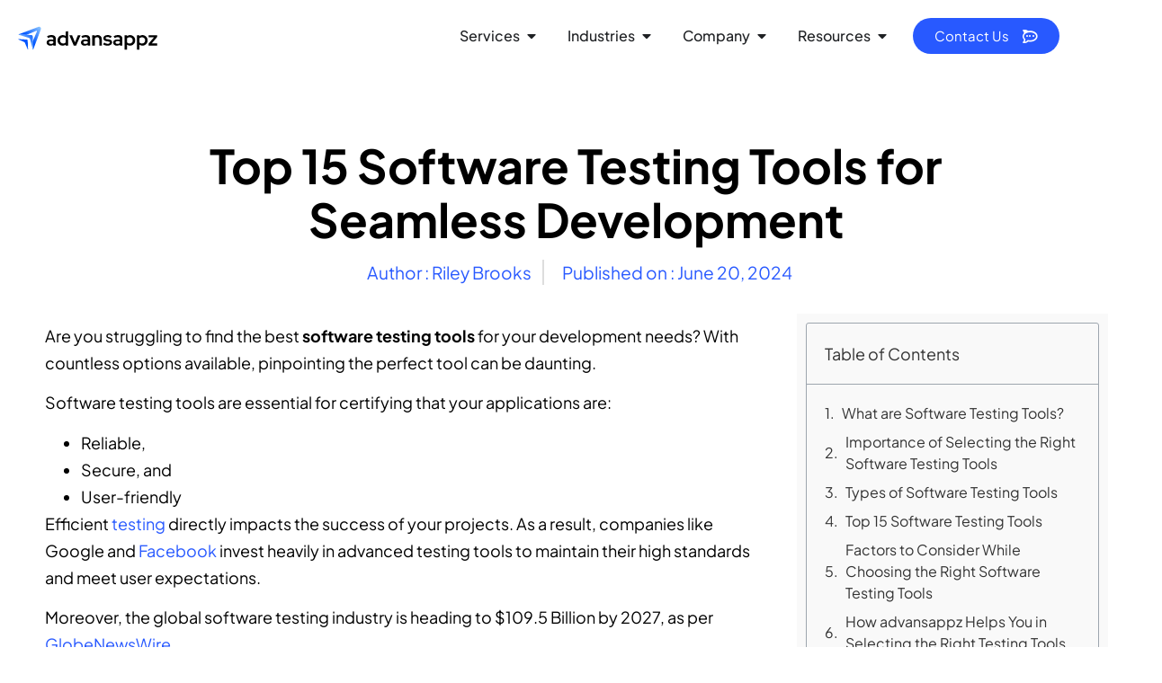

--- FILE ---
content_type: text/html; charset=UTF-8
request_url: https://advansappz.com/top-15-software-testing-tools-for-seamless-development/
body_size: 36559
content:
<!doctype html>
<html lang="en-US">
<head>
	<meta charset="UTF-8">
	<meta name="viewport" content="width=device-width, initial-scale=1">
	<link rel="profile" href="https://gmpg.org/xfn/11">
	<meta name='robots' content='index, follow, max-image-preview:large, max-snippet:-1, max-video-preview:-1' />
	<style>img:is([sizes="auto" i], [sizes^="auto," i]) { contain-intrinsic-size: 3000px 1500px }</style>
	
	<!-- This site is optimized with the Yoast SEO plugin v22.8 - https://yoast.com/wordpress/plugins/seo/ -->
	<title>Essential Software Testing Tools: Top 15 for Smooth development</title>
	<meta name="description" content="Discover the top 15 software testing tools crucial for smooth development. Learn about their advantages and disadvantages." />
	<link rel="canonical" href="https://advansappz.com/top-15-software-testing-tools-for-seamless-development/" />
	<meta property="og:locale" content="en_US" />
	<meta property="og:type" content="article" />
	<meta property="og:title" content="Essential Software Testing Tools: Top 15 for Smooth development" />
	<meta property="og:description" content="Discover the top 15 software testing tools crucial for smooth development. Learn about their advantages and disadvantages." />
	<meta property="og:url" content="https://advansappz.com/top-15-software-testing-tools-for-seamless-development/" />
	<meta property="og:site_name" content="advansappz" />
	<meta property="article:published_time" content="2024-06-20T12:46:42+00:00" />
	<meta property="article:modified_time" content="2024-07-19T07:56:12+00:00" />
	<meta property="og:image" content="https://advansappz.com/wp-content/uploads/2024/06/Add-a-heading-21.webp" />
	<meta property="og:image:width" content="1280" />
	<meta property="og:image:height" content="720" />
	<meta property="og:image:type" content="image/webp" />
	<meta name="author" content="Riley Brooks" />
	<meta name="twitter:card" content="summary_large_image" />
	<meta name="twitter:label1" content="Written by" />
	<meta name="twitter:data1" content="Riley Brooks" />
	<meta name="twitter:label2" content="Est. reading time" />
	<meta name="twitter:data2" content="13 minutes" />
	<script type="application/ld+json" class="yoast-schema-graph">{"@context":"https://schema.org","@graph":[{"@type":["Article","BlogPosting"],"@id":"https://advansappz.com/top-15-software-testing-tools-for-seamless-development/#article","isPartOf":{"@id":"https://advansappz.com/top-15-software-testing-tools-for-seamless-development/"},"author":{"name":"Riley Brooks","@id":"https://advansappz.com/#/schema/person/55cf8ab52124f724753bbcf63e8a7547"},"headline":"Top 15 Software Testing Tools for Seamless Development","datePublished":"2024-06-20T12:46:42+00:00","dateModified":"2024-07-19T07:56:12+00:00","mainEntityOfPage":{"@id":"https://advansappz.com/top-15-software-testing-tools-for-seamless-development/"},"wordCount":2473,"publisher":{"@id":"https://advansappz.com/#organization"},"image":{"@id":"https://advansappz.com/top-15-software-testing-tools-for-seamless-development/#primaryimage"},"thumbnailUrl":"https://advansappz.com/wp-content/uploads/2024/06/Add-a-heading-21.webp","keywords":["software load testing tools","software testing tools"],"articleSection":["Software consulting"],"inLanguage":"en-US"},{"@type":"WebPage","@id":"https://advansappz.com/top-15-software-testing-tools-for-seamless-development/","url":"https://advansappz.com/top-15-software-testing-tools-for-seamless-development/","name":"Essential Software Testing Tools: Top 15 for Smooth development","isPartOf":{"@id":"https://advansappz.com/#website"},"primaryImageOfPage":{"@id":"https://advansappz.com/top-15-software-testing-tools-for-seamless-development/#primaryimage"},"image":{"@id":"https://advansappz.com/top-15-software-testing-tools-for-seamless-development/#primaryimage"},"thumbnailUrl":"https://advansappz.com/wp-content/uploads/2024/06/Add-a-heading-21.webp","datePublished":"2024-06-20T12:46:42+00:00","dateModified":"2024-07-19T07:56:12+00:00","description":"Discover the top 15 software testing tools crucial for smooth development. Learn about their advantages and disadvantages.","breadcrumb":{"@id":"https://advansappz.com/top-15-software-testing-tools-for-seamless-development/#breadcrumb"},"inLanguage":"en-US","potentialAction":[{"@type":"ReadAction","target":["https://advansappz.com/top-15-software-testing-tools-for-seamless-development/"]}]},{"@type":"ImageObject","inLanguage":"en-US","@id":"https://advansappz.com/top-15-software-testing-tools-for-seamless-development/#primaryimage","url":"https://advansappz.com/wp-content/uploads/2024/06/Add-a-heading-21.webp","contentUrl":"https://advansappz.com/wp-content/uploads/2024/06/Add-a-heading-21.webp","width":1280,"height":720},{"@type":"BreadcrumbList","@id":"https://advansappz.com/top-15-software-testing-tools-for-seamless-development/#breadcrumb","itemListElement":[{"@type":"ListItem","position":1,"name":"Home","item":"https://advansappz.com/"},{"@type":"ListItem","position":2,"name":"Top 15 Software Testing Tools for Seamless Development"}]},{"@type":"WebSite","@id":"https://advansappz.com/#website","url":"https://advansappz.com/","name":"advansappz","description":"","publisher":{"@id":"https://advansappz.com/#organization"},"potentialAction":[{"@type":"SearchAction","target":{"@type":"EntryPoint","urlTemplate":"https://advansappz.com/?s={search_term_string}"},"query-input":"required name=search_term_string"}],"inLanguage":"en-US"},{"@type":"Organization","@id":"https://advansappz.com/#organization","name":"advansappz","url":"https://advansappz.com/","logo":{"@type":"ImageObject","inLanguage":"en-US","@id":"https://advansappz.com/#/schema/logo/image/","url":"https://advansappz.com/wp-content/uploads/2023/02/logo.e2e9245728f3088941ea52267a02bcc0-1.svg","contentUrl":"https://advansappz.com/wp-content/uploads/2023/02/logo.e2e9245728f3088941ea52267a02bcc0-1.svg","width":177,"height":39,"caption":"advansappz"},"image":{"@id":"https://advansappz.com/#/schema/logo/image/"},"sameAs":["https://www.linkedin.com/company/advansappz/"]},{"@type":"Person","@id":"https://advansappz.com/#/schema/person/55cf8ab52124f724753bbcf63e8a7547","name":"Riley Brooks","image":{"@type":"ImageObject","inLanguage":"en-US","@id":"https://advansappz.com/#/schema/person/image/","url":"https://secure.gravatar.com/avatar/18590c973d67d0ae0e67d6edc41fcf25985b6137aaf78ecdd24dcd39264828d9?s=96&d=mm&r=g","contentUrl":"https://secure.gravatar.com/avatar/18590c973d67d0ae0e67d6edc41fcf25985b6137aaf78ecdd24dcd39264828d9?s=96&d=mm&r=g","caption":"Riley Brooks"},"sameAs":["https://advansappz.com"]}]}</script>
	<!-- / Yoast SEO plugin. -->



<link rel="alternate" type="application/rss+xml" title="advansappz &raquo; Feed" href="https://advansappz.com/feed/" />
<link rel="alternate" type="application/rss+xml" title="advansappz &raquo; Comments Feed" href="https://advansappz.com/comments/feed/" />
<link rel='stylesheet' id='hfe-widgets-style-css' href='https://advansappz.com/wp-content/plugins/header-footer-elementor/inc/widgets-css/frontend.css?ver=1.6.35' media='all' />
<style id='wp-emoji-styles-inline-css'>

	img.wp-smiley, img.emoji {
		display: inline !important;
		border: none !important;
		box-shadow: none !important;
		height: 1em !important;
		width: 1em !important;
		margin: 0 0.07em !important;
		vertical-align: -0.1em !important;
		background: none !important;
		padding: 0 !important;
	}
</style>
<link rel='stylesheet' id='wp-block-library-css' href='https://advansappz.com/wp-includes/css/dist/block-library/style.min.css?ver=6.8.1' media='all' />
<style id='global-styles-inline-css'>
:root{--wp--preset--aspect-ratio--square: 1;--wp--preset--aspect-ratio--4-3: 4/3;--wp--preset--aspect-ratio--3-4: 3/4;--wp--preset--aspect-ratio--3-2: 3/2;--wp--preset--aspect-ratio--2-3: 2/3;--wp--preset--aspect-ratio--16-9: 16/9;--wp--preset--aspect-ratio--9-16: 9/16;--wp--preset--color--black: #000000;--wp--preset--color--cyan-bluish-gray: #abb8c3;--wp--preset--color--white: #ffffff;--wp--preset--color--pale-pink: #f78da7;--wp--preset--color--vivid-red: #cf2e2e;--wp--preset--color--luminous-vivid-orange: #ff6900;--wp--preset--color--luminous-vivid-amber: #fcb900;--wp--preset--color--light-green-cyan: #7bdcb5;--wp--preset--color--vivid-green-cyan: #00d084;--wp--preset--color--pale-cyan-blue: #8ed1fc;--wp--preset--color--vivid-cyan-blue: #0693e3;--wp--preset--color--vivid-purple: #9b51e0;--wp--preset--gradient--vivid-cyan-blue-to-vivid-purple: linear-gradient(135deg,rgba(6,147,227,1) 0%,rgb(155,81,224) 100%);--wp--preset--gradient--light-green-cyan-to-vivid-green-cyan: linear-gradient(135deg,rgb(122,220,180) 0%,rgb(0,208,130) 100%);--wp--preset--gradient--luminous-vivid-amber-to-luminous-vivid-orange: linear-gradient(135deg,rgba(252,185,0,1) 0%,rgba(255,105,0,1) 100%);--wp--preset--gradient--luminous-vivid-orange-to-vivid-red: linear-gradient(135deg,rgba(255,105,0,1) 0%,rgb(207,46,46) 100%);--wp--preset--gradient--very-light-gray-to-cyan-bluish-gray: linear-gradient(135deg,rgb(238,238,238) 0%,rgb(169,184,195) 100%);--wp--preset--gradient--cool-to-warm-spectrum: linear-gradient(135deg,rgb(74,234,220) 0%,rgb(151,120,209) 20%,rgb(207,42,186) 40%,rgb(238,44,130) 60%,rgb(251,105,98) 80%,rgb(254,248,76) 100%);--wp--preset--gradient--blush-light-purple: linear-gradient(135deg,rgb(255,206,236) 0%,rgb(152,150,240) 100%);--wp--preset--gradient--blush-bordeaux: linear-gradient(135deg,rgb(254,205,165) 0%,rgb(254,45,45) 50%,rgb(107,0,62) 100%);--wp--preset--gradient--luminous-dusk: linear-gradient(135deg,rgb(255,203,112) 0%,rgb(199,81,192) 50%,rgb(65,88,208) 100%);--wp--preset--gradient--pale-ocean: linear-gradient(135deg,rgb(255,245,203) 0%,rgb(182,227,212) 50%,rgb(51,167,181) 100%);--wp--preset--gradient--electric-grass: linear-gradient(135deg,rgb(202,248,128) 0%,rgb(113,206,126) 100%);--wp--preset--gradient--midnight: linear-gradient(135deg,rgb(2,3,129) 0%,rgb(40,116,252) 100%);--wp--preset--font-size--small: 13px;--wp--preset--font-size--medium: 20px;--wp--preset--font-size--large: 36px;--wp--preset--font-size--x-large: 42px;--wp--preset--spacing--20: 0.44rem;--wp--preset--spacing--30: 0.67rem;--wp--preset--spacing--40: 1rem;--wp--preset--spacing--50: 1.5rem;--wp--preset--spacing--60: 2.25rem;--wp--preset--spacing--70: 3.38rem;--wp--preset--spacing--80: 5.06rem;--wp--preset--shadow--natural: 6px 6px 9px rgba(0, 0, 0, 0.2);--wp--preset--shadow--deep: 12px 12px 50px rgba(0, 0, 0, 0.4);--wp--preset--shadow--sharp: 6px 6px 0px rgba(0, 0, 0, 0.2);--wp--preset--shadow--outlined: 6px 6px 0px -3px rgba(255, 255, 255, 1), 6px 6px rgba(0, 0, 0, 1);--wp--preset--shadow--crisp: 6px 6px 0px rgba(0, 0, 0, 1);}:root { --wp--style--global--content-size: 800px;--wp--style--global--wide-size: 1200px; }:where(body) { margin: 0; }.wp-site-blocks > .alignleft { float: left; margin-right: 2em; }.wp-site-blocks > .alignright { float: right; margin-left: 2em; }.wp-site-blocks > .aligncenter { justify-content: center; margin-left: auto; margin-right: auto; }:where(.wp-site-blocks) > * { margin-block-start: 24px; margin-block-end: 0; }:where(.wp-site-blocks) > :first-child { margin-block-start: 0; }:where(.wp-site-blocks) > :last-child { margin-block-end: 0; }:root { --wp--style--block-gap: 24px; }:root :where(.is-layout-flow) > :first-child{margin-block-start: 0;}:root :where(.is-layout-flow) > :last-child{margin-block-end: 0;}:root :where(.is-layout-flow) > *{margin-block-start: 24px;margin-block-end: 0;}:root :where(.is-layout-constrained) > :first-child{margin-block-start: 0;}:root :where(.is-layout-constrained) > :last-child{margin-block-end: 0;}:root :where(.is-layout-constrained) > *{margin-block-start: 24px;margin-block-end: 0;}:root :where(.is-layout-flex){gap: 24px;}:root :where(.is-layout-grid){gap: 24px;}.is-layout-flow > .alignleft{float: left;margin-inline-start: 0;margin-inline-end: 2em;}.is-layout-flow > .alignright{float: right;margin-inline-start: 2em;margin-inline-end: 0;}.is-layout-flow > .aligncenter{margin-left: auto !important;margin-right: auto !important;}.is-layout-constrained > .alignleft{float: left;margin-inline-start: 0;margin-inline-end: 2em;}.is-layout-constrained > .alignright{float: right;margin-inline-start: 2em;margin-inline-end: 0;}.is-layout-constrained > .aligncenter{margin-left: auto !important;margin-right: auto !important;}.is-layout-constrained > :where(:not(.alignleft):not(.alignright):not(.alignfull)){max-width: var(--wp--style--global--content-size);margin-left: auto !important;margin-right: auto !important;}.is-layout-constrained > .alignwide{max-width: var(--wp--style--global--wide-size);}body .is-layout-flex{display: flex;}.is-layout-flex{flex-wrap: wrap;align-items: center;}.is-layout-flex > :is(*, div){margin: 0;}body .is-layout-grid{display: grid;}.is-layout-grid > :is(*, div){margin: 0;}body{padding-top: 0px;padding-right: 0px;padding-bottom: 0px;padding-left: 0px;}a:where(:not(.wp-element-button)){text-decoration: underline;}:root :where(.wp-element-button, .wp-block-button__link){background-color: #32373c;border-width: 0;color: #fff;font-family: inherit;font-size: inherit;line-height: inherit;padding: calc(0.667em + 2px) calc(1.333em + 2px);text-decoration: none;}.has-black-color{color: var(--wp--preset--color--black) !important;}.has-cyan-bluish-gray-color{color: var(--wp--preset--color--cyan-bluish-gray) !important;}.has-white-color{color: var(--wp--preset--color--white) !important;}.has-pale-pink-color{color: var(--wp--preset--color--pale-pink) !important;}.has-vivid-red-color{color: var(--wp--preset--color--vivid-red) !important;}.has-luminous-vivid-orange-color{color: var(--wp--preset--color--luminous-vivid-orange) !important;}.has-luminous-vivid-amber-color{color: var(--wp--preset--color--luminous-vivid-amber) !important;}.has-light-green-cyan-color{color: var(--wp--preset--color--light-green-cyan) !important;}.has-vivid-green-cyan-color{color: var(--wp--preset--color--vivid-green-cyan) !important;}.has-pale-cyan-blue-color{color: var(--wp--preset--color--pale-cyan-blue) !important;}.has-vivid-cyan-blue-color{color: var(--wp--preset--color--vivid-cyan-blue) !important;}.has-vivid-purple-color{color: var(--wp--preset--color--vivid-purple) !important;}.has-black-background-color{background-color: var(--wp--preset--color--black) !important;}.has-cyan-bluish-gray-background-color{background-color: var(--wp--preset--color--cyan-bluish-gray) !important;}.has-white-background-color{background-color: var(--wp--preset--color--white) !important;}.has-pale-pink-background-color{background-color: var(--wp--preset--color--pale-pink) !important;}.has-vivid-red-background-color{background-color: var(--wp--preset--color--vivid-red) !important;}.has-luminous-vivid-orange-background-color{background-color: var(--wp--preset--color--luminous-vivid-orange) !important;}.has-luminous-vivid-amber-background-color{background-color: var(--wp--preset--color--luminous-vivid-amber) !important;}.has-light-green-cyan-background-color{background-color: var(--wp--preset--color--light-green-cyan) !important;}.has-vivid-green-cyan-background-color{background-color: var(--wp--preset--color--vivid-green-cyan) !important;}.has-pale-cyan-blue-background-color{background-color: var(--wp--preset--color--pale-cyan-blue) !important;}.has-vivid-cyan-blue-background-color{background-color: var(--wp--preset--color--vivid-cyan-blue) !important;}.has-vivid-purple-background-color{background-color: var(--wp--preset--color--vivid-purple) !important;}.has-black-border-color{border-color: var(--wp--preset--color--black) !important;}.has-cyan-bluish-gray-border-color{border-color: var(--wp--preset--color--cyan-bluish-gray) !important;}.has-white-border-color{border-color: var(--wp--preset--color--white) !important;}.has-pale-pink-border-color{border-color: var(--wp--preset--color--pale-pink) !important;}.has-vivid-red-border-color{border-color: var(--wp--preset--color--vivid-red) !important;}.has-luminous-vivid-orange-border-color{border-color: var(--wp--preset--color--luminous-vivid-orange) !important;}.has-luminous-vivid-amber-border-color{border-color: var(--wp--preset--color--luminous-vivid-amber) !important;}.has-light-green-cyan-border-color{border-color: var(--wp--preset--color--light-green-cyan) !important;}.has-vivid-green-cyan-border-color{border-color: var(--wp--preset--color--vivid-green-cyan) !important;}.has-pale-cyan-blue-border-color{border-color: var(--wp--preset--color--pale-cyan-blue) !important;}.has-vivid-cyan-blue-border-color{border-color: var(--wp--preset--color--vivid-cyan-blue) !important;}.has-vivid-purple-border-color{border-color: var(--wp--preset--color--vivid-purple) !important;}.has-vivid-cyan-blue-to-vivid-purple-gradient-background{background: var(--wp--preset--gradient--vivid-cyan-blue-to-vivid-purple) !important;}.has-light-green-cyan-to-vivid-green-cyan-gradient-background{background: var(--wp--preset--gradient--light-green-cyan-to-vivid-green-cyan) !important;}.has-luminous-vivid-amber-to-luminous-vivid-orange-gradient-background{background: var(--wp--preset--gradient--luminous-vivid-amber-to-luminous-vivid-orange) !important;}.has-luminous-vivid-orange-to-vivid-red-gradient-background{background: var(--wp--preset--gradient--luminous-vivid-orange-to-vivid-red) !important;}.has-very-light-gray-to-cyan-bluish-gray-gradient-background{background: var(--wp--preset--gradient--very-light-gray-to-cyan-bluish-gray) !important;}.has-cool-to-warm-spectrum-gradient-background{background: var(--wp--preset--gradient--cool-to-warm-spectrum) !important;}.has-blush-light-purple-gradient-background{background: var(--wp--preset--gradient--blush-light-purple) !important;}.has-blush-bordeaux-gradient-background{background: var(--wp--preset--gradient--blush-bordeaux) !important;}.has-luminous-dusk-gradient-background{background: var(--wp--preset--gradient--luminous-dusk) !important;}.has-pale-ocean-gradient-background{background: var(--wp--preset--gradient--pale-ocean) !important;}.has-electric-grass-gradient-background{background: var(--wp--preset--gradient--electric-grass) !important;}.has-midnight-gradient-background{background: var(--wp--preset--gradient--midnight) !important;}.has-small-font-size{font-size: var(--wp--preset--font-size--small) !important;}.has-medium-font-size{font-size: var(--wp--preset--font-size--medium) !important;}.has-large-font-size{font-size: var(--wp--preset--font-size--large) !important;}.has-x-large-font-size{font-size: var(--wp--preset--font-size--x-large) !important;}
:root :where(.wp-block-pullquote){font-size: 1.5em;line-height: 1.6;}
</style>
<link rel='stylesheet' id='searchandfilter-css' href="https://advansappz.com/wp-content/plugins/search-filter/style.css?ver=1" media='all' />
<link rel='stylesheet' id='hfe-style-css' href='https://advansappz.com/wp-content/plugins/header-footer-elementor/assets/css/header-footer-elementor.css?ver=1.6.35' media='all' />
<link rel='stylesheet' id='elementor-icons-css' href='https://advansappz.com/wp-content/plugins/elementor/assets/lib/eicons/css/elementor-icons.min.css?ver=5.29.0' media='all' />
<link rel='stylesheet' id='elementor-frontend-css' href='https://advansappz.com/wp-content/plugins/elementor/assets/css/frontend-lite.min.css?ver=3.21.8' media='all' />
<link rel='stylesheet' id='swiper-css' href='https://advansappz.com/wp-content/plugins/elementor/assets/lib/swiper/v8/css/swiper.min.css?ver=8.4.5' media='all' />
<link rel='stylesheet' id='elementor-post-78-css' href='https://advansappz.com/wp-content/uploads/elementor/css/post-78.css?ver=1719208429' media='all' />
<link rel='stylesheet' id='elementor-pro-css' href='https://advansappz.com/wp-content/plugins/pro-elements/assets/css/frontend-lite.min.css?ver=3.21.2' media='all' />
<link rel='stylesheet' id='cute-alert-css' href='https://advansappz.com/wp-content/plugins/metform/public/assets/lib/cute-alert/style.css?ver=3.8.8' media='all' />
<link rel='stylesheet' id='text-editor-style-css' href='https://advansappz.com/wp-content/plugins/metform/public/assets/css/text-editor.css?ver=3.8.8' media='all' />
<link rel='stylesheet' id='hello-elementor-css' href='https://advansappz.com/wp-content/themes/hello-elementor/style.min.css?ver=3.4.3' media='all' />
<link rel='stylesheet' id='hello-elementor-theme-style-css' href='https://advansappz.com/wp-content/themes/hello-elementor/theme.min.css?ver=3.4.3' media='all' />
<link rel='stylesheet' id='hello-elementor-header-footer-css' href='https://advansappz.com/wp-content/themes/hello-elementor/header-footer.min.css?ver=3.4.3' media='all' />
<link rel='stylesheet' id='elementor-post-18965-css' href='https://advansappz.com/wp-content/uploads/elementor/css/post-18965.css?ver=1742051938' media='all' />
<link rel='stylesheet' id='font-awesome-5-all-css' href='https://advansappz.com/wp-content/plugins/elementor/assets/lib/font-awesome/css/all.min.css?ver=3.21.8' media='all' />
<link rel='stylesheet' id='font-awesome-4-shim-css' href='https://advansappz.com/wp-content/plugins/elementor/assets/lib/font-awesome/css/v4-shims.min.css?ver=3.21.8' media='all' />
<link rel='stylesheet' id='elementor-post-21771-css' href='https://advansappz.com/wp-content/uploads/elementor/css/post-21771.css?ver=1719208431' media='all' />
<link rel='stylesheet' id='elementor-post-4392-css' href='https://advansappz.com/wp-content/uploads/elementor/css/post-4392.css?ver=1740594334' media='all' />
<link rel='stylesheet' id='elementor-post-23727-css' href='https://advansappz.com/wp-content/uploads/elementor/css/post-23727.css?ver=1731047053' media='all' />
<link rel='stylesheet' id='elementor-post-22592-css' href='https://advansappz.com/wp-content/uploads/elementor/css/post-22592.css?ver=1723128271' media='all' />
<link rel='stylesheet' id='elementor-icons-ekiticons-css' href='https://advansappz.com/wp-content/plugins/elementskit-lite/modules/elementskit-icon-pack/assets/css/ekiticons.css?ver=3.1.4' media='all' />
<link rel='stylesheet' id='bsfrt_frontend-css' href='https://advansappz.com/wp-content/plugins/read-meter/assets/css/bsfrt-frontend-css.min.css?ver=1.0.9' media='all' />
<link rel='stylesheet' id='hello-elementor-child-style-css' href='https://advansappz.com/wp-content/themes/hello-theme-child-master/style.css?ver=2.0.0' media='all' />
<link rel='stylesheet' id='ekit-widget-styles-css' href='https://advansappz.com/wp-content/plugins/elementskit-lite/widgets/init/assets/css/widget-styles.css?ver=3.1.4' media='all' />
<link rel='stylesheet' id='ekit-responsive-css' href='https://advansappz.com/wp-content/plugins/elementskit-lite/widgets/init/assets/css/responsive.css?ver=3.1.4' media='all' />
<link rel='stylesheet' id='eael-general-css' href='https://advansappz.com/wp-content/plugins/essential-addons-for-elementor-lite/assets/front-end/css/view/general.min.css?ver=5.9.23' media='all' />
<link rel='stylesheet' id='elementor-icons-shared-0-css' href='https://advansappz.com/wp-content/plugins/elementor/assets/lib/font-awesome/css/fontawesome.min.css?ver=5.15.3' media='all' />
<link rel='stylesheet' id='elementor-icons-fa-solid-css' href='https://advansappz.com/wp-content/plugins/elementor/assets/lib/font-awesome/css/solid.min.css?ver=5.15.3' media='all' />
<link rel='stylesheet' id='elementor-icons-fa-brands-css' href='https://advansappz.com/wp-content/plugins/elementor/assets/lib/font-awesome/css/brands.min.css?ver=5.15.3' media='all' />
<script src="https://advansappz.com/wp-content/plugins/elementor/assets/lib/font-awesome/js/v4-shims.min.js?ver=3.21.8" id="font-awesome-4-shim-js" type="af8134afa43b5fdc0dad1dbc-text/javascript"></script>
<script src="https://advansappz.com/wp-includes/js/jquery/jquery.min.js?ver=3.7.1" id="jquery-core-js" type="af8134afa43b5fdc0dad1dbc-text/javascript"></script>
<script src="https://advansappz.com/wp-includes/js/jquery/jquery-migrate.min.js?ver=3.4.1" id="jquery-migrate-js" type="af8134afa43b5fdc0dad1dbc-text/javascript"></script>
<link rel="https://api.w.org/" href="https://advansappz.com/wp-json/" /><link rel="alternate" title="JSON" type="application/json" href="https://advansappz.com/wp-json/wp/v2/posts/21881" /><link rel="EditURI" type="application/rsd+xml" title="RSD" href="https://advansappz.com/xmlrpc.php?rsd" />
<meta name="generator" content="WordPress 6.8.1" />
<link rel='shortlink' href='https://advansappz.com/?p=21881' />
<link rel="alternate" title="oEmbed (JSON)" type="application/json+oembed" href="https://advansappz.com/wp-json/oembed/1.0/embed?url=https%3A%2F%2Fadvansappz.com%2Ftop-15-software-testing-tools-for-seamless-development%2F" />
<link rel="alternate" title="oEmbed (XML)" type="text/xml+oembed" href="https://advansappz.com/wp-json/oembed/1.0/embed?url=https%3A%2F%2Fadvansappz.com%2Ftop-15-software-testing-tools-for-seamless-development%2F&#038;format=xml" />
<!-- Google tag (gtag.js) -->
<script async src="https://www.googletagmanager.com/gtag/js?id=G-94BYV5KTH5" type="af8134afa43b5fdc0dad1dbc-text/javascript"></script>
<script type="af8134afa43b5fdc0dad1dbc-text/javascript">
  window.dataLayer = window.dataLayer || [];
  function gtag(){dataLayer.push(arguments);}
  gtag('js', new Date());

  gtag('config', 'G-94BYV5KTH5');
</script>
<!-- Google Tag Manager -->
<script type="af8134afa43b5fdc0dad1dbc-text/javascript">(function(w,d,s,l,i){w[l]=w[l]||[];w[l].push({'gtm.start':
new Date().getTime(),event:'gtm.js'});var f=d.getElementsByTagName(s)[0],
j=d.createElement(s),dl=l!='dataLayer'?'&l='+l:'';j.async=true;j.src=
'https://www.googletagmanager.com/gtm.js?id='+i+dl;f.parentNode.insertBefore(j,f);
})(window,document,'script','dataLayer','GTM-TK58PMT');</script>
<!-- End Google Tag Manager -->
<script type="af8134afa43b5fdc0dad1dbc-text/javascript">!function () {var reb2b = window.reb2b = window.reb2b || [];if (reb2b.invoked) return;reb2b.invoked = true;reb2b.methods = ["identify", "collect"];reb2b.factory = function (method) {return function () {var args = Array.prototype.slice.call(arguments);args.unshift(method);reb2b.push(args);return reb2b;};};for (var i = 0; i < reb2b.methods.length; i++) {var key = reb2b.methods[i];reb2b[key] = reb2b.factory(key);}reb2b.load = function (key) {var script = document.createElement("script");script.type = "text/javascript";script.async = true;script.src = "https://s3-us-west-2.amazonaws.com/b2bjsstore/b/" + key + "/reb2b.js.gz";var first = document.getElementsByTagName("script")[0];first.parentNode.insertBefore(script, first);};reb2b.SNIPPET_VERSION = "1.0.1";reb2b.load("8XOE9GHX34OM");}();</script>

<meta name="robots" content="index,follow"><meta name="generator" content="Elementor 3.21.8; features: e_optimized_assets_loading, e_optimized_css_loading, additional_custom_breakpoints, e_lazyload; settings: css_print_method-external, google_font-enabled, font_display-swap">
			<style>
				.e-con.e-parent:nth-of-type(n+4):not(.e-lazyloaded):not(.e-no-lazyload),
				.e-con.e-parent:nth-of-type(n+4):not(.e-lazyloaded):not(.e-no-lazyload) * {
					background-image: none !important;
				}
				@media screen and (max-height: 1024px) {
					.e-con.e-parent:nth-of-type(n+3):not(.e-lazyloaded):not(.e-no-lazyload),
					.e-con.e-parent:nth-of-type(n+3):not(.e-lazyloaded):not(.e-no-lazyload) * {
						background-image: none !important;
					}
				}
				@media screen and (max-height: 640px) {
					.e-con.e-parent:nth-of-type(n+2):not(.e-lazyloaded):not(.e-no-lazyload),
					.e-con.e-parent:nth-of-type(n+2):not(.e-lazyloaded):not(.e-no-lazyload) * {
						background-image: none !important;
					}
				}
			</style>
			<script type="af8134afa43b5fdc0dad1dbc-text/javascript">function initApollo(){var n=Math.random().toString(36).substring(7),o=document.createElement("script");
o.src="https://assets.apollo.io/micro/website-tracker/tracker.iife.js?nocache="+n,o.async=!0,o.defer=!0,
o.onload=function(){window.trackingFunctions.onLoad({appId:"6632565df6951b03008f0d70"})},
document.head.appendChild(o)}initApollo();</script><link rel="icon" href="https://advansappz.com/wp-content/uploads/2023/02/cropped-favicon-min-32x32.png" sizes="32x32" />
<link rel="icon" href="https://advansappz.com/wp-content/uploads/2023/02/cropped-favicon-min-192x192.png" sizes="192x192" />
<link rel="apple-touch-icon" href="https://advansappz.com/wp-content/uploads/2023/02/cropped-favicon-min-180x180.png" />
<meta name="msapplication-TileImage" content="https://advansappz.com/wp-content/uploads/2023/02/cropped-favicon-min-270x270.png" />
		<style id="wp-custom-css">
			.elementor-widget-n-menu .e-n-menu[data-layout=dropdown] .e-n-menu-wrapper {
	background: #FFF !important;
}
.elementskit-entry-header .elementskit-entry-thumb > img {
    height: 180px;
    width: 100%; /* Ensures the image covers the full width of its container */
    object-fit: cover; /* This will crop the image to fill the container */
}		</style>
		<noscript><style id="rocket-lazyload-nojs-css">.rll-youtube-player, [data-lazy-src]{display:none !important;}</style></noscript></head>
<body class="wp-singular post-template-default single single-post postid-21881 single-format-standard wp-custom-logo wp-embed-responsive wp-theme-hello-elementor wp-child-theme-hello-theme-child-master ehf-template-hello-elementor ehf-stylesheet-hello-theme-child-master hello-elementor-default elementor-default elementor-kit-78 elementor-page-24184 elementor-page-23804 elementor-page-4392">

<!-- Google Tag Manager (noscript) -->
<noscript><iframe src="https://www.googletagmanager.com/ns.html?id=GTM-TK58PMT"
height="0" width="0" style="display:none;visibility:hidden"></iframe></noscript>
<!-- End Google Tag Manager (noscript) -->
<a class="skip-link screen-reader-text" href="#content">Skip to content</a>

		<header data-elementor-type="header" data-elementor-id="18965" class="elementor elementor-18965 elementor-location-header" data-elementor-post-type="elementor_library">
			<div class="elementor-element elementor-element-88504aa e-flex e-con-boxed e-con e-parent" data-id="88504aa" data-element_type="container" data-settings="{&quot;background_background&quot;:&quot;classic&quot;,&quot;background_motion_fx_motion_fx_scrolling&quot;:&quot;yes&quot;,&quot;sticky&quot;:&quot;top&quot;,&quot;sticky_effects_offset&quot;:40,&quot;sticky_parent&quot;:&quot;yes&quot;,&quot;background_motion_fx_devices&quot;:[&quot;desktop&quot;,&quot;tablet&quot;,&quot;mobile&quot;],&quot;sticky_on&quot;:[&quot;desktop&quot;,&quot;tablet&quot;,&quot;mobile&quot;],&quot;sticky_offset&quot;:0}">
					<div class="e-con-inner">
		<div class="elementor-element elementor-element-f5a1afa e-con-full e-flex e-con e-child" data-id="f5a1afa" data-element_type="container">
				<div class="elementor-element elementor-element-2979275 elementor-widget elementor-widget-theme-site-logo elementor-widget-image" data-id="2979275" data-element_type="widget" data-widget_type="theme-site-logo.default">
				<div class="elementor-widget-container">
			<style>/*! elementor - v3.21.0 - 26-05-2024 */
.elementor-widget-image{text-align:center}.elementor-widget-image a{display:inline-block}.elementor-widget-image a img[src$=".svg"]{width:48px}.elementor-widget-image img{vertical-align:middle;display:inline-block}</style>						<a href="https://advansappz.com">
			<img width="177" height="39" src="data:image/svg+xml,%3Csvg%20xmlns='http://www.w3.org/2000/svg'%20viewBox='0%200%20177%2039'%3E%3C/svg%3E" class="attachment-full size-full wp-image-3774" alt="Advansaapz" data-lazy-src="https://advansappz.com/wp-content/uploads/2023/02/logo.e2e9245728f3088941ea52267a02bcc0-1.svg" /><noscript><img loading="lazy" width="177" height="39" src="https://advansappz.com/wp-content/uploads/2023/02/logo.e2e9245728f3088941ea52267a02bcc0-1.svg" class="attachment-full size-full wp-image-3774" alt="Advansaapz" /></noscript>				</a>
									</div>
				</div>
				</div>
		<div class="elementor-element elementor-element-e166bab e-con-full e-flex e-con e-child" data-id="e166bab" data-element_type="container">
				<div class="elementor-element elementor-element-65c7a3f e-full_width e-n-menu-layout-horizontal e-n-menu-tablet elementor-widget elementor-widget-n-menu" data-id="65c7a3f" data-element_type="widget" data-settings="{&quot;menu_items&quot;:[{&quot;item_title&quot;:&quot;Services&quot;,&quot;_id&quot;:&quot;c717b8f&quot;,&quot;item_dropdown_content&quot;:&quot;yes&quot;,&quot;item_link&quot;:{&quot;url&quot;:&quot;&quot;,&quot;is_external&quot;:&quot;&quot;,&quot;nofollow&quot;:&quot;&quot;,&quot;custom_attributes&quot;:&quot;&quot;},&quot;item_icon&quot;:{&quot;value&quot;:&quot;&quot;,&quot;library&quot;:&quot;&quot;},&quot;item_icon_active&quot;:null,&quot;element_id&quot;:&quot;&quot;},{&quot;item_title&quot;:&quot;Industries&quot;,&quot;_id&quot;:&quot;8ad3e29&quot;,&quot;item_dropdown_content&quot;:&quot;yes&quot;,&quot;item_link&quot;:{&quot;url&quot;:&quot;&quot;,&quot;is_external&quot;:&quot;&quot;,&quot;nofollow&quot;:&quot;&quot;,&quot;custom_attributes&quot;:&quot;&quot;},&quot;item_icon&quot;:{&quot;value&quot;:&quot;&quot;,&quot;library&quot;:&quot;&quot;},&quot;item_icon_active&quot;:null,&quot;element_id&quot;:&quot;&quot;},{&quot;item_title&quot;:&quot;Company&quot;,&quot;_id&quot;:&quot;d39f953&quot;,&quot;item_dropdown_content&quot;:&quot;yes&quot;,&quot;item_link&quot;:{&quot;url&quot;:&quot;&quot;,&quot;is_external&quot;:&quot;&quot;,&quot;nofollow&quot;:&quot;&quot;,&quot;custom_attributes&quot;:&quot;&quot;},&quot;item_icon&quot;:{&quot;value&quot;:&quot;&quot;,&quot;library&quot;:&quot;&quot;},&quot;item_icon_active&quot;:null,&quot;element_id&quot;:&quot;&quot;},{&quot;_id&quot;:&quot;acdcdec&quot;,&quot;item_title&quot;:&quot;Resources&quot;,&quot;item_dropdown_content&quot;:&quot;yes&quot;,&quot;item_link&quot;:{&quot;url&quot;:&quot;&quot;,&quot;is_external&quot;:&quot;&quot;,&quot;nofollow&quot;:&quot;&quot;,&quot;custom_attributes&quot;:&quot;&quot;},&quot;item_icon&quot;:{&quot;value&quot;:&quot;&quot;,&quot;library&quot;:&quot;&quot;},&quot;item_icon_active&quot;:null,&quot;element_id&quot;:&quot;&quot;}],&quot;item_position_horizontal&quot;:&quot;end&quot;,&quot;item_position_horizontal_tablet&quot;:&quot;start&quot;,&quot;menu_item_title_distance_from_content&quot;:{&quot;unit&quot;:&quot;px&quot;,&quot;size&quot;:10,&quot;sizes&quot;:[]},&quot;content_width&quot;:&quot;full_width&quot;,&quot;item_layout&quot;:&quot;horizontal&quot;,&quot;open_on&quot;:&quot;hover&quot;,&quot;open_animation&quot;:&quot;none&quot;,&quot;horizontal_scroll&quot;:&quot;disable&quot;,&quot;breakpoint_selector&quot;:&quot;tablet&quot;,&quot;menu_item_title_distance_from_content_tablet&quot;:{&quot;unit&quot;:&quot;px&quot;,&quot;size&quot;:&quot;&quot;,&quot;sizes&quot;:[]},&quot;menu_item_title_distance_from_content_mobile&quot;:{&quot;unit&quot;:&quot;px&quot;,&quot;size&quot;:&quot;&quot;,&quot;sizes&quot;:[]}}" data-widget_type="mega-menu.default">
				<div class="elementor-widget-container">
			<link rel="stylesheet" href="https://advansappz.com/wp-content/plugins/pro-elements/assets/css/widget-mega-menu.min.css">		<nav class="e-n-menu" data-widget-number="106" aria-label="Menu">
					<button class="e-n-menu-toggle" id="menu-toggle-106" aria-haspopup="true" aria-expanded="false" aria-controls="menubar-106" aria-label="Menu Toggle">
			<span class="e-n-menu-toggle-icon e-open">
				<i class="eicon-menu-bar"></i>			</span>
			<span class="e-n-menu-toggle-icon e-close">
				<i class="eicon-close"></i>			</span>
		</button>
					<div class="e-n-menu-wrapper" id="menubar-106" aria-labelledby="menu-toggle-106">
				<ul class="e-n-menu-heading">
								<li id="e-n-menu-title-1061" class="e-n-menu-title" style="--n-menu-title-order: 1;" >
				<div class="e-n-menu-title-container">
										<span class="e-n-menu-title-text">						Services					</span>				</div>
									<button id="e-n-menu-dropdown-icon-1061" class="e-n-menu-dropdown-icon e-focus" data-tab-index="1" aria-haspopup="true" aria-expanded="false" aria-controls="e-n-menu-content-1061" >
						<span class="e-n-menu-dropdown-icon-opened">
							<i aria-hidden="true" class="fas fa-caret-up"></i>							<span class="elementor-screen-only">Close Services</span>
						</span>
						<span class="e-n-menu-dropdown-icon-closed">
							<i aria-hidden="true" class="fas fa-caret-down"></i>							<span class="elementor-screen-only">Open Services</span>
						</span>
					</button>
							</li>
					<li id="e-n-menu-title-1062" class="e-n-menu-title" style="--n-menu-title-order: 2;" >
				<div class="e-n-menu-title-container">
										<span class="e-n-menu-title-text">						Industries					</span>				</div>
									<button id="e-n-menu-dropdown-icon-1062" class="e-n-menu-dropdown-icon e-focus" data-tab-index="2" aria-haspopup="true" aria-expanded="false" aria-controls="e-n-menu-content-1062" >
						<span class="e-n-menu-dropdown-icon-opened">
							<i aria-hidden="true" class="fas fa-caret-up"></i>							<span class="elementor-screen-only">Close Industries</span>
						</span>
						<span class="e-n-menu-dropdown-icon-closed">
							<i aria-hidden="true" class="fas fa-caret-down"></i>							<span class="elementor-screen-only">Open Industries</span>
						</span>
					</button>
							</li>
					<li id="e-n-menu-title-1063" class="e-n-menu-title" style="--n-menu-title-order: 3;" >
				<div class="e-n-menu-title-container">
										<span class="e-n-menu-title-text">						Company					</span>				</div>
									<button id="e-n-menu-dropdown-icon-1063" class="e-n-menu-dropdown-icon e-focus" data-tab-index="3" aria-haspopup="true" aria-expanded="false" aria-controls="e-n-menu-content-1063" >
						<span class="e-n-menu-dropdown-icon-opened">
							<i aria-hidden="true" class="fas fa-caret-up"></i>							<span class="elementor-screen-only">Close Company</span>
						</span>
						<span class="e-n-menu-dropdown-icon-closed">
							<i aria-hidden="true" class="fas fa-caret-down"></i>							<span class="elementor-screen-only">Open Company</span>
						</span>
					</button>
							</li>
					<li id="e-n-menu-title-1064" class="e-n-menu-title" style="--n-menu-title-order: 4;" >
				<div class="e-n-menu-title-container">
										<span class="e-n-menu-title-text">						Resources					</span>				</div>
									<button id="e-n-menu-dropdown-icon-1064" class="e-n-menu-dropdown-icon e-focus" data-tab-index="4" aria-haspopup="true" aria-expanded="false" aria-controls="e-n-menu-content-1064" >
						<span class="e-n-menu-dropdown-icon-opened">
							<i aria-hidden="true" class="fas fa-caret-up"></i>							<span class="elementor-screen-only">Close Resources</span>
						</span>
						<span class="e-n-menu-dropdown-icon-closed">
							<i aria-hidden="true" class="fas fa-caret-down"></i>							<span class="elementor-screen-only">Open Resources</span>
						</span>
					</button>
							</li>
						</ul>
				<div class="e-n-menu-content">
					<div id="e-n-menu-content-1061" data-tab-index="1" aria-labelledby="e-n-menu-dropdown-icon-1061" style="--n-menu-title-order: 1;" class="elementor-element elementor-element-0d6ef54 e-con-full e-flex e-con e-child" data-id="0d6ef54" data-element_type="container">
		<div class="elementor-element elementor-element-9ae5d96 e-con-full e-flex e-con e-child" data-id="9ae5d96" data-element_type="container" data-settings="{&quot;background_background&quot;:&quot;classic&quot;}">
				<div class="elementor-element elementor-element-6f3648d elementor-widget elementor-widget-spacer" data-id="6f3648d" data-element_type="widget" data-widget_type="spacer.default">
				<div class="elementor-widget-container">
			<style>/*! elementor - v3.21.0 - 26-05-2024 */
.elementor-column .elementor-spacer-inner{height:var(--spacer-size)}.e-con{--container-widget-width:100%}.e-con-inner>.elementor-widget-spacer,.e-con>.elementor-widget-spacer{width:var(--container-widget-width,var(--spacer-size));--align-self:var(--container-widget-align-self,initial);--flex-shrink:0}.e-con-inner>.elementor-widget-spacer>.elementor-widget-container,.e-con>.elementor-widget-spacer>.elementor-widget-container{height:100%;width:100%}.e-con-inner>.elementor-widget-spacer>.elementor-widget-container>.elementor-spacer,.e-con>.elementor-widget-spacer>.elementor-widget-container>.elementor-spacer{height:100%}.e-con-inner>.elementor-widget-spacer>.elementor-widget-container>.elementor-spacer>.elementor-spacer-inner,.e-con>.elementor-widget-spacer>.elementor-widget-container>.elementor-spacer>.elementor-spacer-inner{height:var(--container-widget-height,var(--spacer-size))}.e-con-inner>.elementor-widget-spacer.elementor-widget-empty,.e-con>.elementor-widget-spacer.elementor-widget-empty{position:relative;min-height:22px;min-width:22px}.e-con-inner>.elementor-widget-spacer.elementor-widget-empty .elementor-widget-empty-icon,.e-con>.elementor-widget-spacer.elementor-widget-empty .elementor-widget-empty-icon{position:absolute;top:0;bottom:0;left:0;right:0;margin:auto;padding:0;width:22px;height:22px}</style>		<div class="elementor-spacer">
			<div class="elementor-spacer-inner"></div>
		</div>
				</div>
				</div>
				<div class="elementor-element elementor-element-f5c8c74 elementor-widget__width-inherit elementor-widget elementor-widget-icon-box" data-id="f5c8c74" data-element_type="widget" data-widget_type="icon-box.default">
				<div class="elementor-widget-container">
			<link rel="stylesheet" href="https://advansappz.com/wp-content/plugins/elementor/assets/css/widget-icon-box.min.css">		<div class="elementor-icon-box-wrapper">

			
						<div class="elementor-icon-box-content">

									<h3 class="elementor-icon-box-title">
						<span  >
							Services						</span>
					</h3>
				
									<p class="elementor-icon-box-description">
						advansappz is a leading IT and software consulting services provider with years of experience in multiple industries.					</p>
				
			</div>
			
		</div>
				</div>
				</div>
				</div>
		<div class="elementor-element elementor-element-f28e9ec e-con-full e-flex e-con e-child" data-id="f28e9ec" data-element_type="container">
		<div class="elementor-element elementor-element-2b7011c e-con-full e-flex e-con e-child" data-id="2b7011c" data-element_type="container">
				<div class="elementor-element elementor-element-8990213 elementor-widget elementor-widget-heading" data-id="8990213" data-element_type="widget" data-widget_type="heading.default">
				<div class="elementor-widget-container">
			<style>/*! elementor - v3.21.0 - 26-05-2024 */
.elementor-heading-title{padding:0;margin:0;line-height:1}.elementor-widget-heading .elementor-heading-title[class*=elementor-size-]>a{color:inherit;font-size:inherit;line-height:inherit}.elementor-widget-heading .elementor-heading-title.elementor-size-small{font-size:15px}.elementor-widget-heading .elementor-heading-title.elementor-size-medium{font-size:19px}.elementor-widget-heading .elementor-heading-title.elementor-size-large{font-size:29px}.elementor-widget-heading .elementor-heading-title.elementor-size-xl{font-size:39px}.elementor-widget-heading .elementor-heading-title.elementor-size-xxl{font-size:59px}</style><h2 class="elementor-heading-title elementor-size-default">Engineering & Development</h2>		</div>
				</div>
				<div class="elementor-element elementor-element-7325886 elementor-icon-list--layout-traditional elementor-list-item-link-full_width elementor-widget elementor-widget-icon-list" data-id="7325886" data-element_type="widget" data-widget_type="icon-list.default">
				<div class="elementor-widget-container">
			<link rel="stylesheet" href="https://advansappz.com/wp-content/plugins/elementor/assets/css/widget-icon-list.min.css">		<ul class="elementor-icon-list-items">
							<li class="elementor-icon-list-item">
											<a href="https://advansappz.com/generative-ai-services/" target="_blank">

											<span class="elementor-icon-list-text">Generative AI</span>
											</a>
									</li>
								<li class="elementor-icon-list-item">
											<a href="https://advansappz.com/software-engineering/" target="_blank">

											<span class="elementor-icon-list-text">Software Engineering</span>
											</a>
									</li>
								<li class="elementor-icon-list-item">
											<a href="https://advansappz.com/product-development/" target="_blank">

											<span class="elementor-icon-list-text">Product Development</span>
											</a>
									</li>
								<li class="elementor-icon-list-item">
											<a href="https://advansappz.com/testing-and-quality-engineering/" target="_blank">

											<span class="elementor-icon-list-text">Testing and Quality Engineering</span>
											</a>
									</li>
								<li class="elementor-icon-list-item">
											<a href="https://advansappz.com/devops-services/" target="_blank">

											<span class="elementor-icon-list-text">DevOps</span>
											</a>
									</li>
								<li class="elementor-icon-list-item">
											<a href="https://advansappz.com/dedicated-development-team/" target="_blank">

											<span class="elementor-icon-list-text">Dedicated Development Team</span>
											</a>
									</li>
								<li class="elementor-icon-list-item">
											<a href="https://advansappz.com/staff-augmentation-solutions/" target="_blank">

											<span class="elementor-icon-list-text">Staff Augmentation</span>
											</a>
									</li>
								<li class="elementor-icon-list-item">
											<a href="https://advansappz.com/service/testing-as-a-service/" target="_blank">

											<span class="elementor-icon-list-text">Testing as a Service</span>
											</a>
									</li>
								<li class="elementor-icon-list-item">
											<a href="/ai-agent-development-services/" target="_blank">

											<span class="elementor-icon-list-text">AI Agent Development</span>
											</a>
									</li>
						</ul>
				</div>
				</div>
				</div>
		<div class="elementor-element elementor-element-aa6adc7 e-con-full e-flex e-con e-child" data-id="aa6adc7" data-element_type="container">
				<div class="elementor-element elementor-element-04646e7 elementor-widget elementor-widget-heading" data-id="04646e7" data-element_type="widget" data-widget_type="heading.default">
				<div class="elementor-widget-container">
			<h2 class="elementor-heading-title elementor-size-default">Advanced Automation</h2>		</div>
				</div>
				<div class="elementor-element elementor-element-935fea2 elementor-icon-list--layout-traditional elementor-list-item-link-full_width elementor-widget elementor-widget-icon-list" data-id="935fea2" data-element_type="widget" data-widget_type="icon-list.default">
				<div class="elementor-widget-container">
					<ul class="elementor-icon-list-items">
							<li class="elementor-icon-list-item">
											<a href="https://advansappz.com/digital-enterprise/" target="_blank">

											<span class="elementor-icon-list-text">Digital Enterprise</span>
											</a>
									</li>
								<li class="elementor-icon-list-item">
											<a href="https://advansappz.com/data-management-solutions/" target="_blank">

											<span class="elementor-icon-list-text">Data Management</span>
											</a>
									</li>
								<li class="elementor-icon-list-item">
											<a href="https://advansappz.com/cybersecurity/" target="_blank">

											<span class="elementor-icon-list-text">Cybersecurity</span>
											</a>
									</li>
								<li class="elementor-icon-list-item">
											<a href="https://advansappz.com/clouds/" target="_blank">

											<span class="elementor-icon-list-text">Cloud Computing</span>
											</a>
									</li>
								<li class="elementor-icon-list-item">
											<a href="https://advansappz.com/blockchain-solutions/" target="_blank">

											<span class="elementor-icon-list-text">Blockchain</span>
											</a>
									</li>
								<li class="elementor-icon-list-item">
											<a href="https://advansappz.com/fractional-cto-services/" target="_blank">

											<span class="elementor-icon-list-text">Fractional CTO Services</span>
											</a>
									</li>
						</ul>
				</div>
				</div>
				</div>
		<div class="elementor-element elementor-element-4a5b73f e-con-full e-flex e-con e-child" data-id="4a5b73f" data-element_type="container">
				<div class="elementor-element elementor-element-64613a9 elementor-widget elementor-widget-heading" data-id="64613a9" data-element_type="widget" data-widget_type="heading.default">
				<div class="elementor-widget-container">
			<h2 class="elementor-heading-title elementor-size-default">Technology Consulting</h2>		</div>
				</div>
				<div class="elementor-element elementor-element-183e835 elementor-icon-list--layout-traditional elementor-list-item-link-full_width elementor-widget elementor-widget-icon-list" data-id="183e835" data-element_type="widget" data-widget_type="icon-list.default">
				<div class="elementor-widget-container">
					<ul class="elementor-icon-list-items">
							<li class="elementor-icon-list-item">
											<a href="https://advansappz.com/software-consulting/" target="_blank">

											<span class="elementor-icon-list-text">Software Consulting</span>
											</a>
									</li>
								<li class="elementor-icon-list-item">
											<a href="https://advansappz.com/it-services-management/" target="_blank">

											<span class="elementor-icon-list-text">IT Services Managment</span>
											</a>
									</li>
								<li class="elementor-icon-list-item">
											<a href="https://advansappz.com/salesforce-consulting-services/" target="_blank">

											<span class="elementor-icon-list-text">Salesforce</span>
											</a>
									</li>
								<li class="elementor-icon-list-item">
											<a href="https://advansappz.com/sap-services/" target="_blank">

											<span class="elementor-icon-list-text">SAP Services</span>
											</a>
									</li>
								<li class="elementor-icon-list-item">
											<a href="https://advansappz.com/microsoft/" target="_blank">

											<span class="elementor-icon-list-text">Microsoft</span>
											</a>
									</li>
								<li class="elementor-icon-list-item">
											<a href="https://advansappz.com/digital-commerce-solutions/" target="_blank">

											<span class="elementor-icon-list-text">Digital Commerce</span>
											</a>
									</li>
								<li class="elementor-icon-list-item">
											<a href="https://advansappz.com/workday-integrations/" target="_blank">

											<span class="elementor-icon-list-text">Workday</span>
											</a>
									</li>
								<li class="elementor-icon-list-item">
											<a href="https://advansappz.com/hire-dedicated-developer/" target="_blank">

											<span class="elementor-icon-list-text">Hire Dedicated Developer</span>
											</a>
									</li>
						</ul>
				</div>
				</div>
				</div>
		<div class="elementor-element elementor-element-d594da7 e-con-full e-flex e-con e-child" data-id="d594da7" data-element_type="container">
				<div class="elementor-element elementor-element-bc598e1 elementor-widget elementor-widget-heading" data-id="bc598e1" data-element_type="widget" data-widget_type="heading.default">
				<div class="elementor-widget-container">
			<h2 class="elementor-heading-title elementor-size-default">New Age Technologies</h2>		</div>
				</div>
				<div class="elementor-element elementor-element-9c33b9e elementor-icon-list--layout-traditional elementor-list-item-link-full_width elementor-widget elementor-widget-icon-list" data-id="9c33b9e" data-element_type="widget" data-widget_type="icon-list.default">
				<div class="elementor-widget-container">
					<ul class="elementor-icon-list-items">
							<li class="elementor-icon-list-item">
											<a href="https://advansappz.com/analytics-and-ai/" target="_blank">

											<span class="elementor-icon-list-text">Analytics & AI</span>
											</a>
									</li>
								<li class="elementor-icon-list-item">
											<a href="https://advansappz.com/machine-learning/" target="_blank">

											<span class="elementor-icon-list-text">Machine Learning</span>
											</a>
									</li>
								<li class="elementor-icon-list-item">
											<a href="https://advansappz.com/robotic-process-automation-services/" target="_blank">

											<span class="elementor-icon-list-text">Robotic process automation services</span>
											</a>
									</li>
								<li class="elementor-icon-list-item">
											<a href="https://advansappz.com/ar-vr/" target="_blank">

											<span class="elementor-icon-list-text">AR & VR</span>
											</a>
									</li>
								<li class="elementor-icon-list-item">
											<a href="https://advansappz.com/internet-of-things/" target="_blank">

											<span class="elementor-icon-list-text">Internet of things[IoT]</span>
											</a>
									</li>
								<li class="elementor-icon-list-item">
											<a href="https://advansappz.com/solutions/sap-successfactors/" target="_blank">

											<span class="elementor-icon-list-text">SuccessFactors</span>
											</a>
									</li>
						</ul>
				</div>
				</div>
				</div>
				</div>
				</div>
		<div id="e-n-menu-content-1062" data-tab-index="2" aria-labelledby="e-n-menu-dropdown-icon-1062" style="--n-menu-title-order: 2;" class="elementor-element elementor-element-b8f4a1a e-con-full e-flex e-con e-child" data-id="b8f4a1a" data-element_type="container">
		<div class="elementor-element elementor-element-e3eb73f e-con-full e-flex e-con e-child" data-id="e3eb73f" data-element_type="container" data-settings="{&quot;background_background&quot;:&quot;classic&quot;}">
				<div class="elementor-element elementor-element-37ad5ef elementor-widget elementor-widget-spacer" data-id="37ad5ef" data-element_type="widget" data-widget_type="spacer.default">
				<div class="elementor-widget-container">
					<div class="elementor-spacer">
			<div class="elementor-spacer-inner"></div>
		</div>
				</div>
				</div>
				<div class="elementor-element elementor-element-9d03ee9 elementor-widget__width-inherit elementor-widget elementor-widget-icon-box" data-id="9d03ee9" data-element_type="widget" data-widget_type="icon-box.default">
				<div class="elementor-widget-container">
					<div class="elementor-icon-box-wrapper">

			
						<div class="elementor-icon-box-content">

									<h3 class="elementor-icon-box-title">
						<span  >
							Industries						</span>
					</h3>
				
									<p class="elementor-icon-box-description">
						advansappz is a leading IT and software consulting services provider with years of experience in multiple industries.					</p>
				
			</div>
			
		</div>
				</div>
				</div>
				</div>
		<div class="elementor-element elementor-element-4603269 e-con-full e-flex e-con e-child" data-id="4603269" data-element_type="container">
				<div class="elementor-element elementor-element-19b7404 elementor-icon-list--layout-traditional elementor-list-item-link-full_width elementor-widget elementor-widget-icon-list" data-id="19b7404" data-element_type="widget" data-widget_type="icon-list.default">
				<div class="elementor-widget-container">
					<ul class="elementor-icon-list-items">
							<li class="elementor-icon-list-item">
											<a href="https://advansappz.com/healthcare-services" target="_blank">

											<span class="elementor-icon-list-text">Healthcare</span>
											</a>
									</li>
								<li class="elementor-icon-list-item">
											<a href="https://advansappz.com/finance-solutions/" target="_blank">

											<span class="elementor-icon-list-text">Finance</span>
											</a>
									</li>
								<li class="elementor-icon-list-item">
											<a href="https://advansappz.com/retail-services/" target="_blank">

											<span class="elementor-icon-list-text">Retail</span>
											</a>
									</li>
								<li class="elementor-icon-list-item">
											<a href="https://advansappz.com/automotive-industry/" target="_blank">

											<span class="elementor-icon-list-text">Automotive</span>
											</a>
									</li>
								<li class="elementor-icon-list-item">
											<a href="https://advansappz.com/telecommunications/" target="_blank">

											<span class="elementor-icon-list-text">Telecommunications</span>
											</a>
									</li>
								<li class="elementor-icon-list-item">
											<a href="https://advansappz.com/software-hi-tech/" target="_blank">

											<span class="elementor-icon-list-text">Software & HI-tech</span>
											</a>
									</li>
								<li class="elementor-icon-list-item">
											<a href="https://advansappz.com/startups/" target="_blank">

											<span class="elementor-icon-list-text">Startups</span>
											</a>
									</li>
						</ul>
				</div>
				</div>
				</div>
				</div>
		<div id="e-n-menu-content-1063" data-tab-index="3" aria-labelledby="e-n-menu-dropdown-icon-1063" style="--n-menu-title-order: 3;" class="elementor-element elementor-element-00b9996 e-con-full e-flex e-con e-child" data-id="00b9996" data-element_type="container">
		<div class="elementor-element elementor-element-98f3961 e-con-full e-flex e-con e-child" data-id="98f3961" data-element_type="container" data-settings="{&quot;background_background&quot;:&quot;classic&quot;}">
				<div class="elementor-element elementor-element-4fde8a5 elementor-widget elementor-widget-spacer" data-id="4fde8a5" data-element_type="widget" data-widget_type="spacer.default">
				<div class="elementor-widget-container">
					<div class="elementor-spacer">
			<div class="elementor-spacer-inner"></div>
		</div>
				</div>
				</div>
				<div class="elementor-element elementor-element-2311e7e elementor-widget__width-inherit elementor-widget-tablet__width-initial elementor-widget-mobile__width-inherit elementor-widget elementor-widget-icon-box" data-id="2311e7e" data-element_type="widget" data-widget_type="icon-box.default">
				<div class="elementor-widget-container">
					<div class="elementor-icon-box-wrapper">

			
						<div class="elementor-icon-box-content">

									<h3 class="elementor-icon-box-title">
						<span  >
							Company						</span>
					</h3>
				
									<p class="elementor-icon-box-description">
						advansappz is a leading IT and software consulting services provider with years of experience in multiple industries.					</p>
				
			</div>
			
		</div>
				</div>
				</div>
				</div>
		<div class="elementor-element elementor-element-17d9849 e-con-full e-flex e-con e-child" data-id="17d9849" data-element_type="container">
				<div class="elementor-element elementor-element-a26d43f elementor-icon-list--layout-traditional elementor-list-item-link-full_width elementor-widget elementor-widget-icon-list" data-id="a26d43f" data-element_type="widget" data-widget_type="icon-list.default">
				<div class="elementor-widget-container">
					<ul class="elementor-icon-list-items">
							<li class="elementor-icon-list-item">
											<a href="https://advansappz.com/about-us/" target="_blank">

											<span class="elementor-icon-list-text">About Us</span>
											</a>
									</li>
								<li class="elementor-icon-list-item">
											<a href="https://advansappz.com/our-approach/" target="_blank">

											<span class="elementor-icon-list-text">Our Approach</span>
											</a>
									</li>
								<li class="elementor-icon-list-item">
											<a href="https://advansappz.com/partners/" target="_blank">

											<span class="elementor-icon-list-text">Partners</span>
											</a>
									</li>
								<li class="elementor-icon-list-item">
											<a href="https://advansappz.com/careers/" target="_blank">

											<span class="elementor-icon-list-text">Careers</span>
											</a>
									</li>
						</ul>
				</div>
				</div>
				</div>
				</div>
		<div id="e-n-menu-content-1064" data-tab-index="4" aria-labelledby="e-n-menu-dropdown-icon-1064" style="--n-menu-title-order: 4;" class="elementor-element elementor-element-fbd07d6 e-con-full e-flex e-con e-child" data-id="fbd07d6" data-element_type="container">
		<div class="elementor-element elementor-element-4974e5c e-con-full e-flex e-con e-child" data-id="4974e5c" data-element_type="container" data-settings="{&quot;background_background&quot;:&quot;classic&quot;}">
				<div class="elementor-element elementor-element-43429a2 elementor-widget elementor-widget-spacer" data-id="43429a2" data-element_type="widget" data-widget_type="spacer.default">
				<div class="elementor-widget-container">
					<div class="elementor-spacer">
			<div class="elementor-spacer-inner"></div>
		</div>
				</div>
				</div>
				<div class="elementor-element elementor-element-578724b elementor-widget__width-inherit elementor-widget-tablet__width-initial elementor-widget-mobile__width-initial elementor-widget elementor-widget-icon-box" data-id="578724b" data-element_type="widget" data-widget_type="icon-box.default">
				<div class="elementor-widget-container">
					<div class="elementor-icon-box-wrapper">

			
						<div class="elementor-icon-box-content">

									<h3 class="elementor-icon-box-title">
						<span  >
							Resources						</span>
					</h3>
				
									<p class="elementor-icon-box-description">
						Explore our curated articles, whitepapers, and guides tailored to empower you in technology, cybersecurity, and digital transformation. Stay at the forefront of the digital realm, gaining insights that fuel innovation and foster growth.					</p>
				
			</div>
			
		</div>
				</div>
				</div>
				</div>
		<div class="elementor-element elementor-element-03c0596 e-con-full e-flex e-con e-child" data-id="03c0596" data-element_type="container">
				<div class="elementor-element elementor-element-46a1993 elementor-icon-list--layout-traditional elementor-list-item-link-full_width elementor-widget elementor-widget-icon-list" data-id="46a1993" data-element_type="widget" data-widget_type="icon-list.default">
				<div class="elementor-widget-container">
					<ul class="elementor-icon-list-items">
							<li class="elementor-icon-list-item">
											<a href="https://advansappz.com/blogs-on-it-and-software-solutions/" target="_blank">

											<span class="elementor-icon-list-text">Blogs</span>
											</a>
									</li>
								<li class="elementor-icon-list-item">
											<a href="https://advansappz.com/success-stories/" target="_blank">

											<span class="elementor-icon-list-text">Success Stories</span>
											</a>
									</li>
								<li class="elementor-icon-list-item">
											<a href="https://advansappz.com/whitepapers/" target="_blank">

											<span class="elementor-icon-list-text">Whitepaper</span>
											</a>
									</li>
						</ul>
				</div>
				</div>
				</div>
				</div>
						</div>
			</div>
		</nav>
				</div>
				</div>
				</div>
		<div class="elementor-element elementor-element-0d79ca7 e-con-full elementor-hidden-mobile e-flex e-con e-child" data-id="0d79ca7" data-element_type="container">
				<div class="elementor-element elementor-element-9c50ef5 elementor-mobile-align-center header-contact-btn elementor-hidden-mobile elementor-widget elementor-widget-button" data-id="9c50ef5" data-element_type="widget" data-widget_type="button.default">
				<div class="elementor-widget-container">
					<div class="elementor-button-wrapper">
			<a class="elementor-button elementor-button-link elementor-size-sm" href="https://advansappz.com/contact/" target="_blank" id="header-ct-btn">
						<span class="elementor-button-content-wrapper">
						<span class="elementor-button-icon elementor-align-icon-right">
				<i aria-hidden="true" class="fab fa-rocketchat"></i>			</span>
									<span class="elementor-button-text">Contact Us</span>
					</span>
					</a>
		</div>
				</div>
				</div>
				</div>
					</div>
				</div>
				</header>
				<div data-elementor-type="single-post" data-elementor-id="4392" class="elementor elementor-4392 elementor-location-single post-21881 post type-post status-publish format-standard has-post-thumbnail hentry category-software-consulting tag-software-load-testing-tools tag-software-testing-tools" data-elementor-post-type="elementor_library">
					<section class="elementor-section elementor-top-section elementor-element elementor-element-3b34c47 elementor-section-boxed elementor-section-height-default elementor-section-height-default" data-id="3b34c47" data-element_type="section">
						<div class="elementor-container elementor-column-gap-default">
					<div class="elementor-column elementor-col-100 elementor-top-column elementor-element elementor-element-810b49e" data-id="810b49e" data-element_type="column">
			<div class="elementor-widget-wrap elementor-element-populated">
						<div class="elementor-element elementor-element-64bb259 elementor-widget__width-initial elementor-widget elementor-widget-theme-post-title elementor-page-title elementor-widget-heading" data-id="64bb259" data-element_type="widget" data-widget_type="theme-post-title.default">
				<div class="elementor-widget-container">
			<h1 class="elementor-heading-title elementor-size-default">Top 15 Software Testing Tools for Seamless Development</h1>		</div>
				</div>
				<div class="elementor-element elementor-element-1a25c61 elementor-align-center elementor-widget__width-inherit elementor-widget elementor-widget-post-info" data-id="1a25c61" data-element_type="widget" data-widget_type="post-info.default">
				<div class="elementor-widget-container">
			<link rel="stylesheet" href="https://advansappz.com/wp-content/plugins/pro-elements/assets/css/widget-theme-elements.min.css">		<ul class="elementor-inline-items elementor-icon-list-items elementor-post-info">
								<li class="elementor-icon-list-item elementor-repeater-item-f2ba9cb elementor-inline-item" itemprop="author">
						<a href="https://advansappz.com/author/project-admin/">
														<span class="elementor-icon-list-text elementor-post-info__item elementor-post-info__item--type-author">
							<span class="elementor-post-info__item-prefix">Author :</span>
										Riley Brooks					</span>
									</a>
				</li>
				<li class="elementor-icon-list-item elementor-repeater-item-e4b8061 elementor-inline-item" itemprop="datePublished">
						<a href="https://advansappz.com/2024/06/20/">
														<span class="elementor-icon-list-text elementor-post-info__item elementor-post-info__item--type-date">
							<span class="elementor-post-info__item-prefix">Published on : </span>
										<time>June 20, 2024</time>					</span>
									</a>
				</li>
				</ul>
				</div>
				</div>
					</div>
		</div>
					</div>
		</section>
				<section class="elementor-section elementor-top-section elementor-element elementor-element-a8926a0 elementor-section-boxed elementor-section-height-default elementor-section-height-default" data-id="a8926a0" data-element_type="section">
						<div class="elementor-container elementor-column-gap-default">
					<div class="elementor-column elementor-col-66 elementor-top-column elementor-element elementor-element-de5c1a6" data-id="de5c1a6" data-element_type="column">
			<div class="elementor-widget-wrap elementor-element-populated">
						<div class="elementor-element elementor-element-63c3d3b contentbox elementor-widget__width-inherit elementor-widget elementor-widget-theme-post-content" data-id="63c3d3b" data-element_type="widget" id="contentbox" data-widget_type="theme-post-content.default">
				<div class="elementor-widget-container">
			<div id="bsf_rt_marker"></div>
<p>Are you struggling to find the best <strong>software testing tools</strong> for your development needs? With countless options available, pinpointing the perfect tool can be daunting.</p>



<p>Software testing tools are essential for certifying that your applications are:</p>



<ul class="wp-block-list">
<li>Reliable,</li>



<li>Secure, and</li>



<li>User-friendly</li>
</ul>



<p>Efficient <a href="https://advansappz.com/service/testing-as-a-service/">testing</a> directly impacts the success of your projects. As a result, companies like Google and <a href="https://thenewstack.io/facebooks-tool-for-automated-testing-at-2-billion-users-scale/">Facebook</a> invest heavily in advanced testing tools to maintain their high standards and meet user expectations.</p>



<p>Moreover, the global software testing industry is heading to $109.5 Billion by 2027, as per <a href="https://www.globenewswire.com/news-release/2020/12/29/2151192/0/en/Global-Software-Testing-Industry.html">GlobeNewsWire</a>.</p>



<p>Selecting the right software testing tools isn&#8217;t just about ticking boxes; it&#8217;s about finding a solution that fits seamlessly with your development process, scales with your needs, and provides robust support.</p>



<p>As we delve deeper into the top 15 software testing tools available, we&#8217;ll explore their features, advantages, and drawbacks, helping you make an informed decision that propels your projects forward.</p>



<h2 class="wp-block-heading"><strong>What are Software Testing Tools?</strong></h2>



<figure class="wp-block-image size-full"><img fetchpriority="high" fetchpriority="high" decoding="async" width="1000" height="667" src="data:image/svg+xml,%3Csvg%20xmlns='http://www.w3.org/2000/svg'%20viewBox='0%200%201000%20667'%3E%3C/svg%3E" alt="Understanding Software Testing Tools: Definition and Purpose" class="wp-image-21885" data-lazy-srcset="https://advansappz.com/wp-content/uploads/2024/06/1162.webp 1000w, https://advansappz.com/wp-content/uploads/2024/06/1162-300x200.webp 300w, https://advansappz.com/wp-content/uploads/2024/06/1162-768x512.webp 768w" data-lazy-sizes="(max-width: 1000px) 100vw, 1000px" data-lazy-src="https://advansappz.com/wp-content/uploads/2024/06/1162.webp" /><noscript><img fetchpriority="high" fetchpriority="high" decoding="async" width="1000" height="667" src="https://advansappz.com/wp-content/uploads/2024/06/1162.webp" alt="Understanding Software Testing Tools: Definition and Purpose" class="wp-image-21885" srcset="https://advansappz.com/wp-content/uploads/2024/06/1162.webp 1000w, https://advansappz.com/wp-content/uploads/2024/06/1162-300x200.webp 300w, https://advansappz.com/wp-content/uploads/2024/06/1162-768x512.webp 768w" sizes="(max-width: 1000px) 100vw, 1000px" /></noscript></figure>



<p>Software testing tools are specialized applications designed to support the verification and validation of software. They assist in identifying bugs, performance issues, and security vulnerabilities before the software reaches end users.</p>



<p>Moreover, by automating repetitive tasks, these tools improve accuracy and save significant time and resources compared to manual testing methods.</p>



<p>These tools cover various aspects of the software development lifecycle, including:</p>



<ul class="wp-block-list">
<li>Functional testing,</li>



<li>Performance testing,</li>



<li>Security testing, and</li>



<li>Usability testing. </li>
</ul>



<p>Functional testing tools, for instance, verify that the software operates according to specified requirements. Similarly, performance testing tools assess the software&#8217;s responsiveness and stability under different conditions.&nbsp;</p>



<p>Therefore, these software testing tools are essential in modern software development as they provide a structured and efficient way to certify the quality.&nbsp;</p>



<h2 class="wp-block-heading"><strong>Importance of Selecting the Right Software Testing Tools</strong></h2>



<figure class="wp-block-image size-full"><img decoding="async" width="1000" height="667" src="data:image/svg+xml,%3Csvg%20xmlns='http://www.w3.org/2000/svg'%20viewBox='0%200%201000%20667'%3E%3C/svg%3E" alt="Why Choosing the Right Software Testing Tool is Crucial" class="wp-image-21886" data-lazy-srcset="https://advansappz.com/wp-content/uploads/2024/06/2150038411.webp 1000w, https://advansappz.com/wp-content/uploads/2024/06/2150038411-300x200.webp 300w, https://advansappz.com/wp-content/uploads/2024/06/2150038411-768x512.webp 768w" data-lazy-sizes="(max-width: 1000px) 100vw, 1000px" data-lazy-src="https://advansappz.com/wp-content/uploads/2024/06/2150038411.webp" /><noscript><img decoding="async" width="1000" height="667" src="https://advansappz.com/wp-content/uploads/2024/06/2150038411.webp" alt="Why Choosing the Right Software Testing Tool is Crucial" class="wp-image-21886" srcset="https://advansappz.com/wp-content/uploads/2024/06/2150038411.webp 1000w, https://advansappz.com/wp-content/uploads/2024/06/2150038411-300x200.webp 300w, https://advansappz.com/wp-content/uploads/2024/06/2150038411-768x512.webp 768w" sizes="(max-width: 1000px) 100vw, 1000px" /></noscript></figure>



<ol class="wp-block-list">
<li><strong>Improved Efficiency and Coverage</strong></li>
</ol>



<p>Selecting the right software testing tools is crucial for improving the efficiency of your testing process. The right tool certifies comprehensive coverage of all test scenarios, catching more defects before they reach production.</p>



<p>As a result, this leads to higher-quality software that meets user expectations and performs reliably under various conditions.</p>



<ol class="wp-block-list" start="2">
<li><strong>Financial Benefits</strong></li>
</ol>



<p>The financial implications of selecting the right software testing tools are significant. A well-chosen tool can reduce the costs associated with fixing bugs post-release, which are often much higher than addressing them during the development phase.</p>



<p>Moreover, partnering with testing service providers like <a href="https://advansappz.com/">advansappz</a> further adds extra protection to your business’s piggy bank.</p>



<ol class="wp-block-list" start="3">
<li><strong>Consistency and Reliability</strong></li>
</ol>



<p>Consistency and reliability are paramount in software development, and the right testing tool helps achieve these goals. Automated software testing tools provide consistent test execution. Therefore, eliminating the variability and errors associated with manual testing.</p>



<p>As a result, this consistency makes sure that defects are detected and addressed systematically, leading to more stable and reliable software.&nbsp;</p>



<h2 class="wp-block-heading"><strong>Types of Software Testing Tools</strong></h2>



<figure class="wp-block-image size-full"><img decoding="async" width="1000" height="667" src="data:image/svg+xml,%3Csvg%20xmlns='http://www.w3.org/2000/svg'%20viewBox='0%200%201000%20667'%3E%3C/svg%3E" alt="Exploring Different Types of Software Testing Tools" class="wp-image-21887" data-lazy-srcset="https://advansappz.com/wp-content/uploads/2024/06/2150169858.webp 1000w, https://advansappz.com/wp-content/uploads/2024/06/2150169858-300x200.webp 300w, https://advansappz.com/wp-content/uploads/2024/06/2150169858-768x512.webp 768w" data-lazy-sizes="(max-width: 1000px) 100vw, 1000px" data-lazy-src="https://advansappz.com/wp-content/uploads/2024/06/2150169858.webp" /><noscript><img decoding="async" width="1000" height="667" src="https://advansappz.com/wp-content/uploads/2024/06/2150169858.webp" alt="Exploring Different Types of Software Testing Tools" class="wp-image-21887" srcset="https://advansappz.com/wp-content/uploads/2024/06/2150169858.webp 1000w, https://advansappz.com/wp-content/uploads/2024/06/2150169858-300x200.webp 300w, https://advansappz.com/wp-content/uploads/2024/06/2150169858-768x512.webp 768w" sizes="(max-width: 1000px) 100vw, 1000px" /></noscript></figure>



<p>Software testing tools can generally be categorized into two main types: Static Test Tools and Dynamic Test Tools. Each type plays a crucial role in the software testing lifecycle, addressing different aspects of software quality assurance.</p>



<ol class="wp-block-list">
<li><strong>Static Test Tools</strong></li>
</ol>



<p>Static Test Tools analyze the code, documents, and other project artifacts without executing the program. They are essential for identifying defects early in the development process, such as syntax errors, code standards violations, and potential logic errors. Moreover, these software testing tools help improve the code quality and ensure compliance with coding standards before the code is executed.</p>



<p><strong>Examples</strong><strong>: </strong>SonarQube, Checkmarx, FindBugs.</p>



<ol class="wp-block-list" start="2">
<li><strong>Dynamic Test Tools</strong></li>
</ol>



<p>Dynamic software testing tools execute the code and interact with the software while it is running. These tools are essential for validating the functionality, performance, and security of the software under different conditions. Additionally, dynamic testing tools simulate user interactions and test the software&#8217;s behavior, identifying defects that only manifest during execution.</p>



<p><strong>Examples: </strong>Selenium, JMeter, Wireshark.</p>



<h2 class="wp-block-heading"><strong>Top 15 Software Testing Tools</strong></h2>



<figure class="wp-block-image size-full"><img decoding="async" width="1000" height="667" src="data:image/svg+xml,%3Csvg%20xmlns='http://www.w3.org/2000/svg'%20viewBox='0%200%201000%20667'%3E%3C/svg%3E" alt="Top 15 Software Testing Tools for Seamless Development" class="wp-image-21884" data-lazy-srcset="https://advansappz.com/wp-content/uploads/2024/06/2150169834.webp 1000w, https://advansappz.com/wp-content/uploads/2024/06/2150169834-300x200.webp 300w, https://advansappz.com/wp-content/uploads/2024/06/2150169834-768x512.webp 768w" data-lazy-sizes="(max-width: 1000px) 100vw, 1000px" data-lazy-src="https://advansappz.com/wp-content/uploads/2024/06/2150169834.webp" /><noscript><img loading="lazy" loading="lazy" decoding="async" width="1000" height="667" src="https://advansappz.com/wp-content/uploads/2024/06/2150169834.webp" alt="Top 15 Software Testing Tools for Seamless Development" class="wp-image-21884" srcset="https://advansappz.com/wp-content/uploads/2024/06/2150169834.webp 1000w, https://advansappz.com/wp-content/uploads/2024/06/2150169834-300x200.webp 300w, https://advansappz.com/wp-content/uploads/2024/06/2150169834-768x512.webp 768w" sizes="(max-width: 1000px) 100vw, 1000px" /></noscript></figure>



<p>Selecting the right software testing tools is vital for ensuring the quality and reliability of your applications. To help you navigate this landscape, here is a detailed overview of the top 15 software testing tools, highlighting their features, advantages, and disadvantages.</p>



<h3 class="wp-block-heading"><strong>1. Selenium</strong></h3>



<p><a href="https://www.selenium.dev/">Selenium</a> is one of the most popular open-source software testing tools for automating web browsers. Furthermore, it is widely used for functional and regression testing.</p>



<p><strong>Features:</strong></p>



<ul class="wp-block-list">
<li>Supports multiple programming languages (Java, C#, Python, etc.)</li>



<li>Extensive browser support (Chrome, Firefox, IE, etc.), and</li>



<li>Additionally, easy integration with various testing frameworks and CI/CD tools</li>
</ul>



<p><strong>Advantages:</strong></p>



<ul class="wp-block-list">
<li>Open-source and free</li>



<li>Highly flexible and customizable</li>



<li>Moreover, Strong community support</li>
</ul>



<p><strong>Disadvantages:</strong></p>



<ul class="wp-block-list">
<li>Requires programming knowledge, and</li>



<li>The steeper learning curve for beginners</li>
</ul>



<h3 class="wp-block-heading"><strong>2. QTP (Quick Test Professional) / UFT (Unified Functional Testing)</strong></h3>



<p><a href="https://www.microfocus.com/documentation/silk-central/200/en/silkcentral-help-en/GUID-531809BA-688F-41D5-BDB2-FCE786A284CE.html">QTP/UFT</a> is a commercial tool by Micro Focus for automated functional and regression testing, known for its ease of use and robust capabilities.</p>



<p><strong>Features:</strong></p>



<ul class="wp-block-list">
<li>Supports both GUI and API testing</li>



<li>Integrates with ALM and other test management tools, and</li>
</ul>



<p><strong>Advantages:</strong></p>



<ul class="wp-block-list">
<li>User-friendly interface</li>



<li>Robust reporting and analysis, and</li>



<li>Lastly, supports a wide range of applications and environments</li>
</ul>



<p><strong>Disadvantages:</strong></p>



<ul class="wp-block-list">
<li>Expensive licensing</li>



<li>Limited support for non-Windows environments</li>



<li>Moreover, Slower execution compared to some other tools</li>
</ul>



<h3 class="wp-block-heading"><strong>3. JUnit</strong></h3>



<p><a href="https://junit.org/">JUnit</a> is one of the widely used open-source software testing tools for unit testing Java applications, helping developers test individual components.</p>



<p><strong>Features:</strong></p>



<ul class="wp-block-list">
<li>Annotations to identify test methods, and</li>



<li>Integration with IDEs like Eclipse and IntelliJ IDEA</li>
</ul>



<p><strong>Advantages:</strong></p>



<ul class="wp-block-list">
<li>Simple and easy to use</li>



<li>Fast execution of tests</li>



<li>Furthermore, Excellent integration with build tools (Maven, Gradle)</li>
</ul>



<p><strong>Disadvantages:</strong></p>



<ul class="wp-block-list">
<li>Limited to Java applications</li>



<li>Requires knowledge of Java programming</li>



<li>Additionally, Lacks built-in support for parallel test execution</li>
</ul>



<h3 class="wp-block-heading"><strong>4. Apache JMeter</strong></h3>



<p><a href="https://jmeter.apache.org/">Apache JMeter</a> is one of the software testing tools designed for performance and load testing. It is capable of simulating various user loads on web applications.</p>



<p><strong>Features:</strong></p>



<ul class="wp-block-list">
<li>Supports testing of web applications and services</li>



<li>Extensive protocol support (HTTP, FTP, JDBC, etc.)</li>



<li>Furthermore, a graphical interface for test plan creation</li>
</ul>



<p><strong>Advantages:</strong></p>



<ul class="wp-block-list">
<li>Free and open-source</li>



<li>Supports high scalability and multiple load injectors, and</li>



<li>Additionally, Strong community and plugin support</li>
</ul>



<p><strong>Disadvantages:</strong></p>



<ul class="wp-block-list">
<li>The steeper learning curve for complex scenarios, and</li>



<li>Limited real-browser interaction</li>
</ul>



<h3 class="wp-block-heading"><strong>5. LoadRunner</strong></h3>



<p><a href="https://www.opentext.com/products/loadrunner-professional">LoadRunner</a> by OpenText is a comprehensive performance testing tool used to test applications under load. Therefore, it ensures that the software can handle peak traffic.</p>



<p><strong>Features:</strong></p>



<ul class="wp-block-list">
<li>Supports a wide range of protocols and technologies</li>



<li>Moreover, real-time performance monitoring and analysis, and</li>



<li>Integration with CI/CD pipelines</li>
</ul>



<p><strong>Advantages:</strong></p>



<ul class="wp-block-list">
<li>Robust and scalable for large enterprises, and</li>



<li>Detailed performance metrics and reporting</li>
</ul>



<p><strong>Disadvantages:</strong></p>



<ul class="wp-block-list">
<li>High cost of licensing</li>



<li>Complex setup and configuration, and</li>



<li>Lastly, requires specialized skills to use effectively</li>
</ul>



<h3 class="wp-block-heading"><strong>6. TestComplete</strong></h3>



<p><a href="https://smartbear.com/product/testcomplete/">TestComplete</a> is one of the most powerful automated testing tools for web applications and mobile applications. Additionally, it is known for its versatility and ease of use.</p>



<p><strong>Features:</strong></p>



<ul class="wp-block-list">
<li>Supports multiple scripting languages (Example: JavaScript, Python, VBScript)</li>



<li>Record and playback functionality</li>



<li>Moreover, keyword-driven and data-driven testing</li>
</ul>



<p><strong>Advantages:</strong></p>



<ul class="wp-block-list">
<li>User-friendly interface, and</li>



<li>Strong integration with CI/CD tools</li>
</ul>



<p><strong>Disadvantages:</strong></p>



<ul class="wp-block-list">
<li>Expensive licensing</li>



<li>High resource consumption, and</li>



<li>Lastly, limited community support compared to open-source tools</li>
</ul>



<h3 class="wp-block-heading"><strong>7. Ranorex</strong></h3>



<p><a href="https://www.ranorex.com/">Ranorex</a> is an all-in-one test automation tool for desktop, web, and mobile applications, focusing on user-friendly features and comprehensive testing capabilities.</p>



<p><strong>Features:</strong></p>



<ul class="wp-block-list">
<li>Supports codeless test creation with a drag-and-drop interface</li>



<li>Moreover, easy integration with various CI tools, and</li>



<li>Detailed reporting and logging</li>
</ul>



<p><strong>Advantages:</strong></p>



<ul class="wp-block-list">
<li>Easy to learn and use</li>



<li>Furthermore, Strong support for cross-browser testing</li>
</ul>



<p><strong>Disadvantages:</strong></p>



<ul class="wp-block-list">
<li>Expensive for small teams or startups</li>



<li>High resource usage, and</li>



<li>Lastly, limited support for non-Windows platforms</li>
</ul>



<h3 class="wp-block-heading"><strong>8. SoapUI</strong></h3>



<p><a href="https://www.soapui.org/">SoapUI</a> is an open-source tool for functional, security, and load testing of REST and SOAP web services. Moreover, SoapUI is popular for its comprehensive API testing capabilities.</p>



<p><strong>Features:</strong></p>



<ul class="wp-block-list">
<li>Supports both REST and SOAP APIs</li>



<li>Easy-to-use graphical interface</li>



<li>Moreover, Scripting support for advanced testing scenarios</li>
</ul>



<p><strong>Advantages:</strong></p>



<ul class="wp-block-list">
<li>Free and open-source</li>



<li>Strong community support, and</li>



<li>Extensive API testing features</li>
</ul>



<p><strong>Disadvantages:</strong></p>



<ul class="wp-block-list">
<li>Can be resource-intensive, and</li>



<li>Limited support for non-API testing</li>
</ul>



<h3 class="wp-block-heading"><strong>9. Postman</strong></h3>



<p><a href="https://www.postman.com/">Postman</a> is also one of the widely used software testing tools for API development. It is known for its intuitive interface and powerful features for designing, testing, and documenting APIs.</p>



<p><strong>Features:</strong></p>



<ul class="wp-block-list">
<li>Supports REST, SOAP, and GraphQL APIs</li>



<li>Automated testing with collections and scripts</li>



<li>Additionally, easy integration with CI/CD tools</li>
</ul>



<p><strong>Advantages:</strong></p>



<ul class="wp-block-list">
<li>User-friendly interface, and</li>



<li>Free tier available</li>
</ul>



<p><strong>Disadvantages:</strong></p>



<ul class="wp-block-list">
<li>Advanced features require a paid subscription</li>



<li>Limited support for non-API testing</li>



<li>Lastly, can be overkill for simple API tests</li>
</ul>



<h3 class="wp-block-heading"><strong>10. Appium</strong></h3>



<p><a href="http://appium.io/">Appium</a> is an open-source tool for automating mobile applications on iOS and Android platforms, widely used for mobile app testing.</p>



<p><strong>Features:</strong></p>



<ul class="wp-block-list">
<li>Supports native, hybrid, and mobile web applications</li>



<li>Cross-platform support (iOS, Android)</li>



<li>Furthermore, compatible with various programming languages</li>
</ul>



<p><strong>Advantages:</strong></p>



<ul class="wp-block-list">
<li>Free and open-source</li>



<li>Strong community support</li>



<li>Moreover, Extensive device and platform support</li>
</ul>



<p><strong>Disadvantages:</strong></p>



<ul class="wp-block-list">
<li>Requires significant setup and configuration, and</li>



<li>The steep learning curve for beginners</li>
</ul>



<h3 class="wp-block-heading"><strong>11. Cucumber</strong></h3>



<p><a href="https://cucumber.io/">Cucumber</a> is one of the most crucial software testing tools as it is focused on behavior-driven development (BDD). It allows testing in plain language, promoting collaboration between developers, testers, and non-technical stakeholders.</p>



<p><strong>Features:</strong></p>



<ul class="wp-block-list">
<li>Uses Gherkin syntax for writing test cases</li>



<li>Supports multiple programming languages</li>



<li>Moreover, Integrates with popular test frameworks and tools</li>
</ul>



<p><strong>Advantages:</strong></p>



<ul class="wp-block-list">
<li>Encourages collaboration and clear communication</li>



<li>Easy to write and understand test cases</li>



<li>Lastly, supports test automation</li>
</ul>



<p><strong>Disadvantages:</strong></p>



<ul class="wp-block-list">
<li>Can require significant setup for large projects, and</li>



<li>Requires knowledge of BDD practices</li>
</ul>



<h3 class="wp-block-heading"><strong>12. Tricentis Tosca</strong></h3>



<p><a href="https://academy.tricentis.com/page/tosca">Tricentis Tosca</a> is an enterprise-level continuous testing platform known for its model-based test automation approach.</p>



<p><strong>Features:</strong></p>



<ul class="wp-block-list">
<li>Supports end-to-end testing for multiple applications</li>



<li>Scriptless test automation</li>



<li>Advanced analytics and reporting</li>
</ul>



<p><strong>Advantages:</strong></p>



<ul class="wp-block-list">
<li>Scalable for large enterprises, and</li>



<li>Strong integration with CI/CD pipelines</li>
</ul>



<p><strong>Disadvantages:</strong></p>



<ul class="wp-block-list">
<li>High cost of licensing</li>



<li>The steep learning curve for new users, and</li>



<li>Requires significant initial setup</li>
</ul>



<h3 class="wp-block-heading"><strong>13. TestNG</strong></h3>



<p><a href="https://testng.org/">TestNG</a> is an open-source testing framework inspired by JUnit, designed to cover all categories of tests: unit, functional, end-to-end, integration, etc. As a result, it is also called one of the best software testing tools.</p>



<p><strong>Features:</strong></p>



<ul class="wp-block-list">
<li>Supports parallel test execution</li>



<li>Flexible test configuration</li>
</ul>



<p><strong>Advantages:</strong></p>



<ul class="wp-block-list">
<li>Easy to use and configure</li>



<li>Strong support for data-driven testing, and</li>



<li>Excellent reporting and logging</li>
</ul>



<p><strong>Disadvantages:</strong></p>



<ul class="wp-block-list">
<li>Limited to Java applications</li>



<li>Requires knowledge of Java programming</li>



<li>Moreover, can be complex for simple test scenarios</li>
</ul>



<h3 class="wp-block-heading"><strong>14. Katalon Studio</strong></h3>



<p><a href="https://katalon.com/">Katalon Studio</a> is an integrated test automation tool for web, API, mobile, and desktop applications, known for its ease of use and comprehensive features.</p>



<p><strong>Features:</strong></p>



<ul class="wp-block-list">
<li>Supports multiple platforms (web, mobile, API, desktop)</li>



<li>Record and playback functionality</li>
</ul>



<p><strong>Advantages:</strong></p>



<ul class="wp-block-list">
<li>Free and easy to use</li>



<li>Strong community support</li>



<li>Additionally, comprehensive testing capabilities</li>
</ul>



<p><strong>Disadvantages:</strong></p>



<ul class="wp-block-list">
<li>Advanced features require a paid subscription</li>



<li>Can be resource-intensive, and</li>



<li>Limited customization options</li>
</ul>



<h3 class="wp-block-heading"><strong>15. BrowserStack</strong></h3>



<p><a href="https://www.browserstack.com/https://www.browserstack.com/">BrowserStack</a> is one of the cloud-based software testing tools that allows developers to test their websites and mobile applications across various browsers, devices, and operating systems.</p>



<p><strong>Features:</strong></p>



<ul class="wp-block-list">
<li>Real device <a href="https://advansappz.com/clouds/">cloud</a> for testing</li>



<li>Supports automated and manual testing</li>



<li>Furthermore, extensive browser and device coverage</li>
</ul>



<p><strong>Advantages:</strong></p>



<ul class="wp-block-list">
<li>Easy to set up and use</li>



<li>No need for physical devices</li>



<li>Moreover, a reliable and fast testing environment</li>
</ul>



<p><strong>Disadvantages:</strong></p>



<ul class="wp-block-list">
<li>Expensive for small teams or startups, and</li>



<li>Lastly, Limited offline access</li>
</ul>



<h2 class="wp-block-heading"><strong>Factors to Consider While Choosing the Right Software Testing Tools</strong></h2>



<figure class="wp-block-image size-full"><img decoding="async" width="1000" height="667" src="data:image/svg+xml,%3Csvg%20xmlns='http://www.w3.org/2000/svg'%20viewBox='0%200%201000%20667'%3E%3C/svg%3E" alt="Key Factors to Consider When Choosing the Right Software Testing Tools" class="wp-image-21883" data-lazy-srcset="https://advansappz.com/wp-content/uploads/2024/06/2150165973-1.webp 1000w, https://advansappz.com/wp-content/uploads/2024/06/2150165973-1-300x200.webp 300w, https://advansappz.com/wp-content/uploads/2024/06/2150165973-1-768x512.webp 768w" data-lazy-sizes="(max-width: 1000px) 100vw, 1000px" data-lazy-src="https://advansappz.com/wp-content/uploads/2024/06/2150165973-1.webp" /><noscript><img loading="lazy" loading="lazy" decoding="async" width="1000" height="667" src="https://advansappz.com/wp-content/uploads/2024/06/2150165973-1.webp" alt="Key Factors to Consider When Choosing the Right Software Testing Tools" class="wp-image-21883" srcset="https://advansappz.com/wp-content/uploads/2024/06/2150165973-1.webp 1000w, https://advansappz.com/wp-content/uploads/2024/06/2150165973-1-300x200.webp 300w, https://advansappz.com/wp-content/uploads/2024/06/2150165973-1-768x512.webp 768w" sizes="(max-width: 1000px) 100vw, 1000px" /></noscript></figure>



<p>Selecting the right software testing tools is critical to the success of your testing efforts. Various factors need to be considered to ensure that the chosen tool meets the specific needs of your project and integrates seamlessly into your workflow. Here are some key factors to consider:</p>



<ul class="wp-block-list">
<li><strong>Ease of Use</strong></li>
</ul>



<p>The usability of the software testing tools is an important factor. A user-friendly interface and straightforward setup process can significantly reduce the learning curve and speed up adoption. As a result, consider tools that offer good documentation, tutorials, and community support to help your team get up to speed quickly.</p>



<ul class="wp-block-list">
<li><strong>Automation Capabilities</strong></li>
</ul>



<p>Automation is key to efficient and effective testing. Therefore, evaluate the <strong>software testing automation tools&#8217;</strong> capabilities, including support for scripting languages, record and playback features, and the ability to create reusable test scripts. Effective automation can save time and effort, especially for repetitive test cases.&nbsp;</p>



<ul class="wp-block-list">
<li><strong>Cost and Licensing</strong></li>
</ul>



<p>Budget constraints are a practical consideration. Evaluate the cost of software testing tools, including licensing fees, maintenance costs, and any additional charges for upgrades or support. Moreover, compare these costs with your budget and consider the return on investment the tool can provide.</p>



<h2 class="wp-block-heading"><strong>How advansappz Helps You in Selecting the Right Testing Tools</strong></h2>



<figure class="wp-block-image size-full"><img decoding="async" width="1000" height="667" src="data:image/svg+xml,%3Csvg%20xmlns='http://www.w3.org/2000/svg'%20viewBox='0%200%201000%20667'%3E%3C/svg%3E" alt="How advansappz Can Assist in Selecting the Best Software Testing Tools" class="wp-image-21882" data-lazy-srcset="https://advansappz.com/wp-content/uploads/2024/06/2149595833.webp 1000w, https://advansappz.com/wp-content/uploads/2024/06/2149595833-300x200.webp 300w, https://advansappz.com/wp-content/uploads/2024/06/2149595833-768x512.webp 768w" data-lazy-sizes="(max-width: 1000px) 100vw, 1000px" data-lazy-src="https://advansappz.com/wp-content/uploads/2024/06/2149595833.webp" /><noscript><img loading="lazy" loading="lazy" decoding="async" width="1000" height="667" src="https://advansappz.com/wp-content/uploads/2024/06/2149595833.webp" alt="How advansappz Can Assist in Selecting the Best Software Testing Tools" class="wp-image-21882" srcset="https://advansappz.com/wp-content/uploads/2024/06/2149595833.webp 1000w, https://advansappz.com/wp-content/uploads/2024/06/2149595833-300x200.webp 300w, https://advansappz.com/wp-content/uploads/2024/06/2149595833-768x512.webp 768w" sizes="(max-width: 1000px) 100vw, 1000px" /></noscript></figure>



<p>Selecting the right software testing tools can be challenging, but advansappz simplifies the process with its extensive expertise and tailored approach.</p>



<ul class="wp-block-list">
<li><strong>Expert Consultation</strong></li>
</ul>



<p>Firstly, advansappz offers expert <a href="https://advansappz.com/software-consulting/">consultation</a> services to understand your project requirements and testing goals. Thus, they ensure that recommendations are aligned with your specific needs.</p>



<ul class="wp-block-list">
<li><strong>Comprehensive Evaluation</strong></li>
</ul>



<p>Secondly, advansappz conducts a thorough evaluation of potential software testing tools based on compatibility, ease of use, automation capabilities, scalability, cost, and support, providing a clear comparison.</p>



<ul class="wp-block-list">
<li><strong>Customized Recommendations</strong></li>
</ul>



<p>Based on the detailed assessment, advansappz delivers customized tool recommendations that seamlessly integrate with your development environment and workflow.</p>



<ul class="wp-block-list">
<li><strong>Pilot Testing</strong></li>
</ul>



<p>advansappz conducts pilot testing and proof of concept to validate the tool’s effectiveness in a controlled environment. As a result, reducing risks before full-scale deployment.</p>



<ul class="wp-block-list">
<li><strong>Training and Support</strong></li>
</ul>



<p>Lastly, advansappz provides comprehensive training to make sure your team can effectively use the selected tools, along with ongoing support to address any issues that arise.</p>



<h2 class="wp-block-heading"><strong>Conclusion</strong></h2>



<p>In conclusion, choosing the right software testing tools is essential for certifying the quality and reliability of your applications throughout their development lifecycle. From functional testing to performance, security, and beyond, each tool plays a crucial role in identifying defects and optimizing software performance.&nbsp;</p>



<p>Moreover, with the expert guidance and comprehensive services offered by advansappz, navigating the complexities of selecting and implementing these tools becomes a streamlined process. Therefore, ultimately contributing to the successful deployment of high-quality software solutions.</p>



<h2 class="wp-block-heading"><strong>FAQs about Software Testing Tools</strong></h2>



<ol class="wp-block-list">
<li><strong>What is the most popular software testing tool?</strong></li>
</ol>



<p>One of the most popular software testing tools is Selenium. It is widely used for automating web browsers and supporting multiple programming languages and browsers.</p>



<ol class="wp-block-list" start="2">
<li><strong>What are the 6 phases of software testing?</strong></li>
</ol>



<p>The 6 phases of software testing are:&nbsp;</p>



<ul class="wp-block-list">
<li><strong>Requirement Analysis:</strong> Firstly, understanding what needs to be tested.</li>



<li><strong>Test Planning:</strong> Secondly, creating a strategy and plan for testing.</li>



<li><strong>Test Case Development:</strong> Writing test cases and preparing test data.</li>



<li><strong>Environment Setup:</strong> Setting up hardware and software conditions for testing.</li>



<li><strong>Test Execution:</strong> Furthermore, run the tests and log the results.</li>



<li><strong>Test Closure:</strong> Lastly, finalizing and analyzing test results, ensuring all tests are complete.</li>
</ul>



<ol class="wp-block-list" start="3">
<li><strong>What is API testing in simple words?</strong></li>
</ol>



<p>API testing is checking if the APIs (Application Programming Interfaces) used in an application work correctly. It involves sending requests to the API and verifying the responses to ensure they meet expectations.</p>



<ol class="wp-block-list" start="4">
<li><strong>What are the levels of QA testing?</strong></li>
</ol>



<p><strong>Unit Testing:</strong> Firstly, testing individual components or pieces of code.</p>



<p><strong>Integration Testing:</strong> Testing how different pieces of the application work together.</p>



<p><strong>System Testing:</strong> Testing the complete and integrated application.</p>



<p><strong>Acceptance Testing:</strong> Lastly, testing if the application meets the required specifications and is ready for release.</p>



<ol class="wp-block-list" start="5">
<li><strong>Which testing tool is in demand?</strong></li>
</ol>



<p>Selenium is one of the most in-demand software testing tools, especially for automating web application testing. Its flexibility, support for multiple languages and browsers, and strong community make it a preferred choice among testers.</p>
		</div>
				</div>
				<div class="elementor-element elementor-element-620583c elementor-widget elementor-widget-heading" data-id="620583c" data-element_type="widget" data-widget_type="heading.default">
				<div class="elementor-widget-container">
			<h5 class="elementor-heading-title elementor-size-default">Like this blog? Contact advansappz to get more insights</h5>		</div>
				</div>
				<div class="elementor-element elementor-element-55e7ddf elementor-button-align-start bg-contact-form elementor-widget elementor-widget-form" data-id="55e7ddf" data-element_type="widget" data-settings="{&quot;step_next_label&quot;:&quot;Next&quot;,&quot;step_previous_label&quot;:&quot;Previous&quot;,&quot;button_width&quot;:&quot;100&quot;,&quot;step_type&quot;:&quot;number_text&quot;,&quot;step_icon_shape&quot;:&quot;circle&quot;}" data-widget_type="form.default">
				<div class="elementor-widget-container">
			<style>/*! pro-elements - v3.21.0 - 30-04-2024 */
.elementor-button.elementor-hidden,.elementor-hidden{display:none}.e-form__step{width:100%}.e-form__step:not(.elementor-hidden){display:flex;flex-wrap:wrap}.e-form__buttons{flex-wrap:wrap}.e-form__buttons,.e-form__buttons__wrapper{display:flex}.e-form__indicators{display:flex;justify-content:space-between;align-items:center;flex-wrap:nowrap;font-size:13px;margin-bottom:var(--e-form-steps-indicators-spacing)}.e-form__indicators__indicator{display:flex;flex-direction:column;align-items:center;justify-content:center;flex-basis:0;padding:0 var(--e-form-steps-divider-gap)}.e-form__indicators__indicator__progress{width:100%;position:relative;background-color:var(--e-form-steps-indicator-progress-background-color);border-radius:var(--e-form-steps-indicator-progress-border-radius);overflow:hidden}.e-form__indicators__indicator__progress__meter{width:var(--e-form-steps-indicator-progress-meter-width,0);height:var(--e-form-steps-indicator-progress-height);line-height:var(--e-form-steps-indicator-progress-height);padding-right:15px;border-radius:var(--e-form-steps-indicator-progress-border-radius);background-color:var(--e-form-steps-indicator-progress-color);color:var(--e-form-steps-indicator-progress-meter-color);text-align:right;transition:width .1s linear}.e-form__indicators__indicator:first-child{padding-left:0}.e-form__indicators__indicator:last-child{padding-right:0}.e-form__indicators__indicator--state-inactive{color:var(--e-form-steps-indicator-inactive-primary-color,#c2cbd2)}.e-form__indicators__indicator--state-inactive [class*=indicator--shape-]:not(.e-form__indicators__indicator--shape-none){background-color:var(--e-form-steps-indicator-inactive-secondary-color,#fff)}.e-form__indicators__indicator--state-inactive object,.e-form__indicators__indicator--state-inactive svg{fill:var(--e-form-steps-indicator-inactive-primary-color,#c2cbd2)}.e-form__indicators__indicator--state-active{color:var(--e-form-steps-indicator-active-primary-color,#39b54a);border-color:var(--e-form-steps-indicator-active-secondary-color,#fff)}.e-form__indicators__indicator--state-active [class*=indicator--shape-]:not(.e-form__indicators__indicator--shape-none){background-color:var(--e-form-steps-indicator-active-secondary-color,#fff)}.e-form__indicators__indicator--state-active object,.e-form__indicators__indicator--state-active svg{fill:var(--e-form-steps-indicator-active-primary-color,#39b54a)}.e-form__indicators__indicator--state-completed{color:var(--e-form-steps-indicator-completed-secondary-color,#fff)}.e-form__indicators__indicator--state-completed [class*=indicator--shape-]:not(.e-form__indicators__indicator--shape-none){background-color:var(--e-form-steps-indicator-completed-primary-color,#39b54a)}.e-form__indicators__indicator--state-completed .e-form__indicators__indicator__label{color:var(--e-form-steps-indicator-completed-primary-color,#39b54a)}.e-form__indicators__indicator--state-completed .e-form__indicators__indicator--shape-none{color:var(--e-form-steps-indicator-completed-primary-color,#39b54a);background-color:initial}.e-form__indicators__indicator--state-completed object,.e-form__indicators__indicator--state-completed svg{fill:var(--e-form-steps-indicator-completed-secondary-color,#fff)}.e-form__indicators__indicator__icon{width:var(--e-form-steps-indicator-padding,30px);height:var(--e-form-steps-indicator-padding,30px);font-size:var(--e-form-steps-indicator-icon-size);border-width:1px;border-style:solid;display:flex;justify-content:center;align-items:center;overflow:hidden;margin-bottom:10px}.e-form__indicators__indicator__icon img,.e-form__indicators__indicator__icon object,.e-form__indicators__indicator__icon svg{width:var(--e-form-steps-indicator-icon-size);height:auto}.e-form__indicators__indicator__icon .e-font-icon-svg{height:1em}.e-form__indicators__indicator__number{width:var(--e-form-steps-indicator-padding,30px);height:var(--e-form-steps-indicator-padding,30px);border-width:1px;border-style:solid;display:flex;justify-content:center;align-items:center;margin-bottom:10px}.e-form__indicators__indicator--shape-circle{border-radius:50%}.e-form__indicators__indicator--shape-square{border-radius:0}.e-form__indicators__indicator--shape-rounded{border-radius:5px}.e-form__indicators__indicator--shape-none{border:0}.e-form__indicators__indicator__label{text-align:center}.e-form__indicators__indicator__separator{width:100%;height:var(--e-form-steps-divider-width);background-color:#babfc5}.e-form__indicators--type-icon,.e-form__indicators--type-icon_text,.e-form__indicators--type-number,.e-form__indicators--type-number_text{align-items:flex-start}.e-form__indicators--type-icon .e-form__indicators__indicator__separator,.e-form__indicators--type-icon_text .e-form__indicators__indicator__separator,.e-form__indicators--type-number .e-form__indicators__indicator__separator,.e-form__indicators--type-number_text .e-form__indicators__indicator__separator{margin-top:calc(var(--e-form-steps-indicator-padding, 30px) / 2 - var(--e-form-steps-divider-width, 1px) / 2)}.elementor-field-type-hidden{display:none}.elementor-field-type-html{display:inline-block}.elementor-field-type-tel input{direction:inherit}.elementor-login .elementor-lost-password,.elementor-login .elementor-remember-me{font-size:.85em}.elementor-field-type-recaptcha_v3 .elementor-field-label{display:none}.elementor-field-type-recaptcha_v3 .grecaptcha-badge{z-index:1}.elementor-button .elementor-form-spinner{order:3}.elementor-form .elementor-button>span{display:flex;justify-content:center;align-items:center}.elementor-form .elementor-button .elementor-button-text{white-space:normal;flex-grow:0}.elementor-form .elementor-button svg{height:auto}.elementor-form .elementor-button .e-font-icon-svg{height:1em}.elementor-select-wrapper .select-caret-down-wrapper{position:absolute;top:50%;transform:translateY(-50%);inset-inline-end:10px;pointer-events:none;font-size:11px}.elementor-select-wrapper .select-caret-down-wrapper svg{display:unset;width:1em;aspect-ratio:unset;fill:currentColor}.elementor-select-wrapper .select-caret-down-wrapper i{font-size:19px;line-height:2}.elementor-select-wrapper.remove-before:before{content:""!important}</style>		<form class="elementor-form" method="post" name="Easy contact form">
			<input type="hidden" name="post_id" value="4392"/>
			<input type="hidden" name="form_id" value="55e7ddf"/>
			<input type="hidden" name="referer_title" value="Essential Software Testing Tools: Top 15 for Smooth development" />

							<input type="hidden" name="queried_id" value="21881"/>
			
			<div class="elementor-form-fields-wrapper elementor-labels-">
								<div class="elementor-field-type-text elementor-field-group elementor-column elementor-field-group-name elementor-col-33 elementor-field-required">
												<label for="form-field-name" class="elementor-field-label elementor-screen-only">
								Name							</label>
														<input size="1" type="text" name="form_fields[name]" id="form-field-name" class="elementor-field elementor-size-sm  elementor-field-textual" placeholder="Full Name" required="required" aria-required="true">
											</div>
								<div class="elementor-field-type-email elementor-field-group elementor-column elementor-field-group-email elementor-col-33 elementor-field-required">
												<label for="form-field-email" class="elementor-field-label elementor-screen-only">
								Email							</label>
														<input size="1" type="email" name="form_fields[email]" id="form-field-email" class="elementor-field elementor-size-sm  elementor-field-textual" placeholder="Email" required="required" aria-required="true">
											</div>
								<div class="elementor-field-type-tel elementor-field-group elementor-column elementor-field-group-field_466785d elementor-col-33 elementor-field-required">
												<label for="form-field-field_466785d" class="elementor-field-label elementor-screen-only">
								Phone							</label>
								<input size="1" type="tel" name="form_fields[field_466785d]" id="form-field-field_466785d" class="elementor-field elementor-size-sm  elementor-field-textual" placeholder="Mobile Number" required="required" aria-required="true" pattern="[0-9()#&amp;+*-=.]+" title="Only numbers and phone characters (#, -, *, etc) are accepted.">

						</div>
								<div class="elementor-field-type-textarea elementor-field-group elementor-column elementor-field-group-message elementor-col-100">
												<label for="form-field-message" class="elementor-field-label elementor-screen-only">
								Message							</label>
						<textarea class="elementor-field-textual elementor-field  elementor-size-sm" name="form_fields[message]" id="form-field-message" rows="5" placeholder="Message"></textarea>				</div>
								<div class="elementor-field-group elementor-column elementor-field-type-submit elementor-col-100 e-form__buttons">
					<button type="submit" class="elementor-button elementor-size-sm">
						<span >
															<span class=" elementor-button-icon">
																										</span>
																						<span class="elementor-button-text">Send</span>
													</span>
					</button>
				</div>
			</div>
		</form>
				</div>
				</div>
					</div>
		</div>
				<div class="elementor-column elementor-col-33 elementor-top-column elementor-element elementor-element-2cf28ad" data-id="2cf28ad" data-element_type="column" data-settings="{&quot;background_background&quot;:&quot;classic&quot;}">
			<div class="elementor-widget-wrap elementor-element-populated">
						<div class="elementor-element elementor-element-669e90b elementor-hidden-mobile elementor-widget elementor-widget-table-of-contents" data-id="669e90b" data-element_type="widget" data-settings="{&quot;exclude_headings_by_selector&quot;:&quot;#youmaylike, Previoussec&quot;,&quot;headings_by_tags&quot;:[&quot;h2&quot;],&quot;marker_view&quot;:&quot;numbers&quot;,&quot;min_height&quot;:{&quot;unit&quot;:&quot;px&quot;,&quot;size&quot;:&quot;&quot;,&quot;sizes&quot;:[]},&quot;min_height_tablet&quot;:{&quot;unit&quot;:&quot;px&quot;,&quot;size&quot;:&quot;&quot;,&quot;sizes&quot;:[]},&quot;min_height_mobile&quot;:{&quot;unit&quot;:&quot;px&quot;,&quot;size&quot;:&quot;&quot;,&quot;sizes&quot;:[]}}" data-widget_type="table-of-contents.default">
				<div class="elementor-widget-container">
			<style>/*! pro-elements - v3.21.0 - 30-04-2024 */
.elementor-widget-table-of-contents .elementor-toc__header-title{color:var(--header-color)}.elementor-widget-table-of-contents.elementor-toc--collapsed .elementor-toc__toggle-button--collapse,.elementor-widget-table-of-contents:not(.elementor-toc--collapsed) .elementor-toc__toggle-button--expand{display:none}.elementor-widget-table-of-contents .elementor-widget-container{min-height:var(--box-min-height);border:var(--box-border-width,1px) solid var(--box-border-color,#9da5ae);border-radius:var(--box-border-radius,3px);background-color:var(--box-background-color);transition:min-height .4s;overflow:hidden}.elementor-toc__header{display:flex;align-items:center;justify-content:space-between;padding:var(--box-padding,20px);background-color:var(--header-background-color);border-bottom:var(--separator-width,1px) solid var(--box-border-color,#9da5ae)}.elementor-toc__header-title{font-size:18px;margin:0;color:var(--header-color);flex-grow:1}.elementor-toc__toggle-button{cursor:pointer;display:inline-flex}.elementor-toc__toggle-button i{color:var(--toggle-button-color)}.elementor-toc__toggle-button svg{height:1em;width:1em;fill:var(--toggle-button-color)}.elementor-toc__spinner-container{text-align:center}.elementor-toc__spinner{font-size:2em}.elementor-toc__spinner.e-font-icon-svg{height:1em;width:1em}.elementor-toc__body{padding:var(--box-padding,20px);max-height:var(--toc-body-max-height);overflow-y:auto}.elementor-toc__body::-webkit-scrollbar{width:7px}.elementor-toc__body::-webkit-scrollbar-thumb{background-color:#babfc5;border-radius:10px}.elementor-toc__list-wrapper{list-style:none;padding:0}.elementor-toc__list-item{margin-bottom:.5em}.elementor-toc__list-item.elementor-item-active{font-weight:700}.elementor-toc__list-item .elementor-toc__list-wrapper{margin-top:.5em;margin-inline-start:var(--nested-list-indent,1em)}.elementor-toc__list-item-text{transition-duration:var(--item-text-transition-duration)}.elementor-toc__list-item-text:hover{color:var(--item-text-hover-color);-webkit-text-decoration:var(--item-text-hover-decoration);text-decoration:var(--item-text-hover-decoration)}.elementor-toc__list-item-text.elementor-item-active{color:var(--item-text-active-color);-webkit-text-decoration:var(--item-text-active-decoration);text-decoration:var(--item-text-active-decoration)}.elementor-toc__list-item-text-wrapper{display:flex;align-items:center}.elementor-toc__list-item-text-wrapper:before,.elementor-toc__list-item-text-wrapper i{margin-inline-end:8px;color:var(--marker-color)}.elementor-toc__list-item-text-wrapper svg{margin-inline-end:8px;fill:var(--marker-color);height:var(--marker-size,.5em);width:var(--marker-size,.5em)}.elementor-toc__list-item-text-wrapper i{font-size:var(--marker-size,.5em)}.elementor-toc__list-item-text-wrapper:before{font-size:var(--marker-size,1em)}.elementor-toc--content-ellipsis .elementor-toc__list-item-text{white-space:nowrap;overflow:hidden;text-overflow:ellipsis}.elementor-toc__list-items--collapsible>.elementor-toc__list-wrapper>.elementor-toc__list-item>.elementor-toc__list-wrapper{display:none}.elementor-toc__heading-anchor{position:absolute}.elementor-toc__body .elementor-toc__list-item-text{color:var(--item-text-color);-webkit-text-decoration:var(--item-text-decoration);text-decoration:var(--item-text-decoration);transition-duration:var(--item-text-transition-duration)}.elementor-toc__body .elementor-toc__list-item-text:hover{color:var(--item-text-hover-color);-webkit-text-decoration:var(--item-text-hover-decoration);text-decoration:var(--item-text-hover-decoration)}.elementor-toc__body .elementor-toc__list-item-text.elementor-item-active{color:var(--item-text-active-color);-webkit-text-decoration:var(--item-text-active-decoration);text-decoration:var(--item-text-active-decoration)}ol.elementor-toc__list-wrapper{counter-reset:item}ol.elementor-toc__list-wrapper .elementor-toc__list-item{counter-increment:item}ol.elementor-toc__list-wrapper .elementor-toc__list-item-text-wrapper:before{content:counters(item,".") ". "}</style>		<div class="elementor-toc__header">
			<div class="elementor-toc__header-title">
				Table of Contents			</div>
					</div>
		<div id="elementor-toc__669e90b" class="elementor-toc__body">
			<div class="elementor-toc__spinner-container">
				<i class="elementor-toc__spinner eicon-animation-spin eicon-loading" aria-hidden="true"></i>			</div>
		</div>
				</div>
				</div>
				<section class="elementor-section elementor-inner-section elementor-element elementor-element-4d56fa3 elementor-section-boxed elementor-section-height-default elementor-section-height-default" data-id="4d56fa3" data-element_type="section">
						<div class="elementor-container elementor-column-gap-default">
					<div class="elementor-column elementor-col-100 elementor-inner-column elementor-element elementor-element-06a6884" data-id="06a6884" data-element_type="column">
			<div class="elementor-widget-wrap elementor-element-populated">
						<div class="elementor-element elementor-element-79cf31f elementor-widget elementor-widget-heading" data-id="79cf31f" data-element_type="widget" data-widget_type="heading.default">
				<div class="elementor-widget-container">
			<p class="elementor-heading-title elementor-size-default">Most Popular</p>		</div>
				</div>
				<div class="elementor-element elementor-element-3efe9be elementor-widget elementor-widget-elementskit-post-list" data-id="3efe9be" data-element_type="widget" data-widget_type="elementskit-post-list.default">
				<div class="elementor-widget-container">
			<div class="ekit-wid-con" >		<ul class="elementor-icon-list-items ekit-post-list-wrapper ">
						<li class="elementor-icon-list-item   ">
				<a href="https://advansappz.com/cybersecurity-statistics-in-2023/" >
					<img width="800" height="450" src="data:image/svg+xml,%3Csvg%20xmlns='http://www.w3.org/2000/svg'%20viewBox='0%200%20800%20450'%3E%3C/svg%3E" class="attachment-large size-large wp-post-image" alt="cybersecurity statistics" decoding="async" data-lazy-srcset="https://advansappz.com/wp-content/uploads/2023/03/WhatsApp-Image-2023-03-20-at-21.03.48-1024x576.jpg 1024w, https://advansappz.com/wp-content/uploads/2023/03/WhatsApp-Image-2023-03-20-at-21.03.48-300x169.jpg 300w, https://advansappz.com/wp-content/uploads/2023/03/WhatsApp-Image-2023-03-20-at-21.03.48-768x432.jpg 768w, https://advansappz.com/wp-content/uploads/2023/03/WhatsApp-Image-2023-03-20-at-21.03.48.jpg 1280w" data-lazy-sizes="(max-width: 800px) 100vw, 800px" data-lazy-src="https://advansappz.com/wp-content/uploads/2023/03/WhatsApp-Image-2023-03-20-at-21.03.48-1024x576.jpg" /><noscript><img loading="lazy" width="800" height="450" src="https://advansappz.com/wp-content/uploads/2023/03/WhatsApp-Image-2023-03-20-at-21.03.48-1024x576.jpg" class="attachment-large size-large wp-post-image" alt="cybersecurity statistics" decoding="async" srcset="https://advansappz.com/wp-content/uploads/2023/03/WhatsApp-Image-2023-03-20-at-21.03.48-1024x576.jpg 1024w, https://advansappz.com/wp-content/uploads/2023/03/WhatsApp-Image-2023-03-20-at-21.03.48-300x169.jpg 300w, https://advansappz.com/wp-content/uploads/2023/03/WhatsApp-Image-2023-03-20-at-21.03.48-768x432.jpg 768w, https://advansappz.com/wp-content/uploads/2023/03/WhatsApp-Image-2023-03-20-at-21.03.48.jpg 1280w" sizes="(max-width: 800px) 100vw, 800px" /></noscript>					<div class="ekit_post_list_content_wraper">
						
						<span class="elementor-icon-list-text">Top cybersecurity statistics to know in 2023</span>

											</div>
				</a>
			</li>
					<li class="elementor-icon-list-item   ">
				<a href="https://advansappz.com/cybersecurity-for-fintech-brands/" >
					<img width="725" height="405" src="data:image/svg+xml,%3Csvg%20xmlns='http://www.w3.org/2000/svg'%20viewBox='0%200%20725%20405'%3E%3C/svg%3E" class="attachment-large size-large wp-post-image" alt="Cybersecurity for fintech" decoding="async" data-lazy-srcset="https://advansappz.com/wp-content/uploads/2023/03/IMG-20230313-WA0008.jpg 725w, https://advansappz.com/wp-content/uploads/2023/03/IMG-20230313-WA0008-300x168.jpg 300w" data-lazy-sizes="(max-width: 725px) 100vw, 725px" data-lazy-src="https://advansappz.com/wp-content/uploads/2023/03/IMG-20230313-WA0008.jpg" /><noscript><img loading="lazy" width="725" height="405" src="https://advansappz.com/wp-content/uploads/2023/03/IMG-20230313-WA0008.jpg" class="attachment-large size-large wp-post-image" alt="Cybersecurity for fintech" decoding="async" srcset="https://advansappz.com/wp-content/uploads/2023/03/IMG-20230313-WA0008.jpg 725w, https://advansappz.com/wp-content/uploads/2023/03/IMG-20230313-WA0008-300x168.jpg 300w" sizes="(max-width: 725px) 100vw, 725px" /></noscript>					<div class="ekit_post_list_content_wraper">
						
						<span class="elementor-icon-list-text">Strengthening Cybersecurity for a Fintech Brand With Cloud Computing, Data Safety and Malware Protection</span>

											</div>
				</a>
			</li>
					<li class="elementor-icon-list-item   ">
				<a href="https://advansappz.com/benefits-of-cloud-infrastructure-security/" >
					<img width="760" height="461" src="data:image/svg+xml,%3Csvg%20xmlns='http://www.w3.org/2000/svg'%20viewBox='0%200%20760%20461'%3E%3C/svg%3E" class="attachment-large size-large wp-post-image" alt="Cloud infrastructure security" decoding="async" data-lazy-srcset="https://advansappz.com/wp-content/uploads/2023/02/Enterprises-1.png 760w, https://advansappz.com/wp-content/uploads/2023/02/Enterprises-1-300x182.png 300w" data-lazy-sizes="(max-width: 760px) 100vw, 760px" data-lazy-src="https://advansappz.com/wp-content/uploads/2023/02/Enterprises-1.png" /><noscript><img loading="lazy" width="760" height="461" src="https://advansappz.com/wp-content/uploads/2023/02/Enterprises-1.png" class="attachment-large size-large wp-post-image" alt="Cloud infrastructure security" decoding="async" srcset="https://advansappz.com/wp-content/uploads/2023/02/Enterprises-1.png 760w, https://advansappz.com/wp-content/uploads/2023/02/Enterprises-1-300x182.png 300w" sizes="(max-width: 760px) 100vw, 760px" /></noscript>					<div class="ekit_post_list_content_wraper">
						
						<span class="elementor-icon-list-text">Why Brands need Cloud Infrastructure Security?</span>

											</div>
				</a>
			</li>
					<li class="elementor-icon-list-item   ">
				<a href="https://advansappz.com/best-practices-for-software-development-using-flutter/" >
					<img width="800" height="450" src="data:image/svg+xml,%3Csvg%20xmlns='http://www.w3.org/2000/svg'%20viewBox='0%200%20800%20450'%3E%3C/svg%3E" class="attachment-large size-large wp-post-image" alt="software development using flutter" decoding="async" data-lazy-srcset="https://advansappz.com/wp-content/uploads/2023/06/Copy-of-Cybersecurity-challenges-in-the-digital-age-2-1024x576.png 1024w, https://advansappz.com/wp-content/uploads/2023/06/Copy-of-Cybersecurity-challenges-in-the-digital-age-2-300x169.png 300w, https://advansappz.com/wp-content/uploads/2023/06/Copy-of-Cybersecurity-challenges-in-the-digital-age-2-768x432.png 768w, https://advansappz.com/wp-content/uploads/2023/06/Copy-of-Cybersecurity-challenges-in-the-digital-age-2.png 1280w" data-lazy-sizes="(max-width: 800px) 100vw, 800px" data-lazy-src="https://advansappz.com/wp-content/uploads/2023/06/Copy-of-Cybersecurity-challenges-in-the-digital-age-2-1024x576.png" /><noscript><img loading="lazy" width="800" height="450" src="https://advansappz.com/wp-content/uploads/2023/06/Copy-of-Cybersecurity-challenges-in-the-digital-age-2-1024x576.png" class="attachment-large size-large wp-post-image" alt="software development using flutter" decoding="async" srcset="https://advansappz.com/wp-content/uploads/2023/06/Copy-of-Cybersecurity-challenges-in-the-digital-age-2-1024x576.png 1024w, https://advansappz.com/wp-content/uploads/2023/06/Copy-of-Cybersecurity-challenges-in-the-digital-age-2-300x169.png 300w, https://advansappz.com/wp-content/uploads/2023/06/Copy-of-Cybersecurity-challenges-in-the-digital-age-2-768x432.png 768w, https://advansappz.com/wp-content/uploads/2023/06/Copy-of-Cybersecurity-challenges-in-the-digital-age-2.png 1280w" sizes="(max-width: 800px) 100vw, 800px" /></noscript>					<div class="ekit_post_list_content_wraper">
						
						<span class="elementor-icon-list-text">Best practices for software development using Flutter</span>

											</div>
				</a>
			</li>
					<li class="elementor-icon-list-item   ">
				<a href="https://advansappz.com/ai-consulting-guide-scale-your-business-using-ai/" >
					<img width="800" height="450" src="data:image/svg+xml,%3Csvg%20xmlns='http://www.w3.org/2000/svg'%20viewBox='0%200%20800%20450'%3E%3C/svg%3E" class="attachment-large size-large wp-post-image" alt="AI consulting for startups" decoding="async" data-lazy-srcset="https://advansappz.com/wp-content/uploads/2023/03/AI-consulting-guide-1024x576.jpg 1024w, https://advansappz.com/wp-content/uploads/2023/03/AI-consulting-guide-300x169.jpg 300w, https://advansappz.com/wp-content/uploads/2023/03/AI-consulting-guide-768x432.jpg 768w, https://advansappz.com/wp-content/uploads/2023/03/AI-consulting-guide.jpg 1280w" data-lazy-sizes="(max-width: 800px) 100vw, 800px" data-lazy-src="https://advansappz.com/wp-content/uploads/2023/03/AI-consulting-guide-1024x576.jpg" /><noscript><img loading="lazy" width="800" height="450" src="https://advansappz.com/wp-content/uploads/2023/03/AI-consulting-guide-1024x576.jpg" class="attachment-large size-large wp-post-image" alt="AI consulting for startups" decoding="async" srcset="https://advansappz.com/wp-content/uploads/2023/03/AI-consulting-guide-1024x576.jpg 1024w, https://advansappz.com/wp-content/uploads/2023/03/AI-consulting-guide-300x169.jpg 300w, https://advansappz.com/wp-content/uploads/2023/03/AI-consulting-guide-768x432.jpg 768w, https://advansappz.com/wp-content/uploads/2023/03/AI-consulting-guide.jpg 1280w" sizes="(max-width: 800px) 100vw, 800px" /></noscript>					<div class="ekit_post_list_content_wraper">
						
						<span class="elementor-icon-list-text">AI Consulting for Startups: Scale Your Business Using AI</span>

											</div>
				</a>
			</li>
				</ul>
		</div>		</div>
				</div>
					</div>
		</div>
					</div>
		</section>
				<section class="elementor-section elementor-inner-section elementor-element elementor-element-e010e41 elementor-section-boxed elementor-section-height-default elementor-section-height-default" data-id="e010e41" data-element_type="section">
						<div class="elementor-container elementor-column-gap-no">
					<div class="elementor-column elementor-col-100 elementor-inner-column elementor-element elementor-element-af56f39" data-id="af56f39" data-element_type="column">
			<div class="elementor-widget-wrap elementor-element-populated">
						<div class="elementor-element elementor-element-e541435 elementor-widget elementor-widget-heading" data-id="e541435" data-element_type="widget" data-widget_type="heading.default">
				<div class="elementor-widget-container">
			<h4 class="elementor-heading-title elementor-size-default">Subscribe!</h4>		</div>
				</div>
				<div class="elementor-element elementor-element-fe96e36 elementor-widget-divider--view-line elementor-widget elementor-widget-divider" data-id="fe96e36" data-element_type="widget" data-widget_type="divider.default">
				<div class="elementor-widget-container">
			<style>/*! elementor - v3.21.0 - 26-05-2024 */
.elementor-widget-divider{--divider-border-style:none;--divider-border-width:1px;--divider-color:#0c0d0e;--divider-icon-size:20px;--divider-element-spacing:10px;--divider-pattern-height:24px;--divider-pattern-size:20px;--divider-pattern-url:none;--divider-pattern-repeat:repeat-x}.elementor-widget-divider .elementor-divider{display:flex}.elementor-widget-divider .elementor-divider__text{font-size:15px;line-height:1;max-width:95%}.elementor-widget-divider .elementor-divider__element{margin:0 var(--divider-element-spacing);flex-shrink:0}.elementor-widget-divider .elementor-icon{font-size:var(--divider-icon-size)}.elementor-widget-divider .elementor-divider-separator{display:flex;margin:0;direction:ltr}.elementor-widget-divider--view-line_icon .elementor-divider-separator,.elementor-widget-divider--view-line_text .elementor-divider-separator{align-items:center}.elementor-widget-divider--view-line_icon .elementor-divider-separator:after,.elementor-widget-divider--view-line_icon .elementor-divider-separator:before,.elementor-widget-divider--view-line_text .elementor-divider-separator:after,.elementor-widget-divider--view-line_text .elementor-divider-separator:before{display:block;content:"";border-block-end:0;flex-grow:1;border-block-start:var(--divider-border-width) var(--divider-border-style) var(--divider-color)}.elementor-widget-divider--element-align-left .elementor-divider .elementor-divider-separator>.elementor-divider__svg:first-of-type{flex-grow:0;flex-shrink:100}.elementor-widget-divider--element-align-left .elementor-divider-separator:before{content:none}.elementor-widget-divider--element-align-left .elementor-divider__element{margin-left:0}.elementor-widget-divider--element-align-right .elementor-divider .elementor-divider-separator>.elementor-divider__svg:last-of-type{flex-grow:0;flex-shrink:100}.elementor-widget-divider--element-align-right .elementor-divider-separator:after{content:none}.elementor-widget-divider--element-align-right .elementor-divider__element{margin-right:0}.elementor-widget-divider--element-align-start .elementor-divider .elementor-divider-separator>.elementor-divider__svg:first-of-type{flex-grow:0;flex-shrink:100}.elementor-widget-divider--element-align-start .elementor-divider-separator:before{content:none}.elementor-widget-divider--element-align-start .elementor-divider__element{margin-inline-start:0}.elementor-widget-divider--element-align-end .elementor-divider .elementor-divider-separator>.elementor-divider__svg:last-of-type{flex-grow:0;flex-shrink:100}.elementor-widget-divider--element-align-end .elementor-divider-separator:after{content:none}.elementor-widget-divider--element-align-end .elementor-divider__element{margin-inline-end:0}.elementor-widget-divider:not(.elementor-widget-divider--view-line_text):not(.elementor-widget-divider--view-line_icon) .elementor-divider-separator{border-block-start:var(--divider-border-width) var(--divider-border-style) var(--divider-color)}.elementor-widget-divider--separator-type-pattern{--divider-border-style:none}.elementor-widget-divider--separator-type-pattern.elementor-widget-divider--view-line .elementor-divider-separator,.elementor-widget-divider--separator-type-pattern:not(.elementor-widget-divider--view-line) .elementor-divider-separator:after,.elementor-widget-divider--separator-type-pattern:not(.elementor-widget-divider--view-line) .elementor-divider-separator:before,.elementor-widget-divider--separator-type-pattern:not([class*=elementor-widget-divider--view]) .elementor-divider-separator{width:100%;min-height:var(--divider-pattern-height);-webkit-mask-size:var(--divider-pattern-size) 100%;mask-size:var(--divider-pattern-size) 100%;-webkit-mask-repeat:var(--divider-pattern-repeat);mask-repeat:var(--divider-pattern-repeat);background-color:var(--divider-color);-webkit-mask-image:var(--divider-pattern-url);mask-image:var(--divider-pattern-url)}.elementor-widget-divider--no-spacing{--divider-pattern-size:auto}.elementor-widget-divider--bg-round{--divider-pattern-repeat:round}.rtl .elementor-widget-divider .elementor-divider__text{direction:rtl}.e-con-inner>.elementor-widget-divider,.e-con>.elementor-widget-divider{width:var(--container-widget-width,100%);--flex-grow:var(--container-widget-flex-grow)}</style>		<div class="elementor-divider">
			<span class="elementor-divider-separator">
						</span>
		</div>
				</div>
				</div>
				<div class="elementor-element elementor-element-121a4e1 elementor-widget elementor-widget-text-editor" data-id="121a4e1" data-element_type="widget" data-widget_type="text-editor.default">
				<div class="elementor-widget-container">
			<style>/*! elementor - v3.21.0 - 26-05-2024 */
.elementor-widget-text-editor.elementor-drop-cap-view-stacked .elementor-drop-cap{background-color:#69727d;color:#fff}.elementor-widget-text-editor.elementor-drop-cap-view-framed .elementor-drop-cap{color:#69727d;border:3px solid;background-color:transparent}.elementor-widget-text-editor:not(.elementor-drop-cap-view-default) .elementor-drop-cap{margin-top:8px}.elementor-widget-text-editor:not(.elementor-drop-cap-view-default) .elementor-drop-cap-letter{width:1em;height:1em}.elementor-widget-text-editor .elementor-drop-cap{float:left;text-align:center;line-height:1;font-size:50px}.elementor-widget-text-editor .elementor-drop-cap-letter{display:inline-block}</style>				<p><span style="font-weight: 400;">Subscribe To Our Blog to Receive Weekly Updates</span></p>						</div>
				</div>
				<div class="elementor-element elementor-element-29cf898 elementor-button-align-stretch elementor-widget elementor-widget-form" data-id="29cf898" data-element_type="widget" data-settings="{&quot;button_width&quot;:&quot;50&quot;,&quot;step_next_label&quot;:&quot;Next&quot;,&quot;step_previous_label&quot;:&quot;Previous&quot;,&quot;step_type&quot;:&quot;number_text&quot;,&quot;step_icon_shape&quot;:&quot;circle&quot;}" data-widget_type="form.default">
				<div class="elementor-widget-container">
					<form class="elementor-form" method="post" name="New Form">
			<input type="hidden" name="post_id" value="4392"/>
			<input type="hidden" name="form_id" value="29cf898"/>
			<input type="hidden" name="referer_title" value="Essential Software Testing Tools: Top 15 for Smooth development" />

							<input type="hidden" name="queried_id" value="21881"/>
			
			<div class="elementor-form-fields-wrapper elementor-labels-above">
								<div class="elementor-field-type-email elementor-field-group elementor-column elementor-field-group-email elementor-col-100 elementor-field-required">
													<input size="1" type="email" name="form_fields[email]" id="form-field-email" class="elementor-field elementor-size-sm  elementor-field-textual" placeholder="Email" required="required" aria-required="true">
											</div>
								<div class="elementor-field-group elementor-column elementor-field-type-submit elementor-col-50 e-form__buttons">
					<button type="submit" class="elementor-button elementor-size-sm">
						<span >
															<span class=" elementor-button-icon">
																										</span>
																						<span class="elementor-button-text">Subscribe</span>
													</span>
					</button>
				</div>
			</div>
		</form>
				</div>
				</div>
					</div>
		</div>
					</div>
		</section>
				<section class="elementor-section elementor-inner-section elementor-element elementor-element-a7f6938 elementor-section-boxed elementor-section-height-default elementor-section-height-default" data-id="a7f6938" data-element_type="section">
						<div class="elementor-container elementor-column-gap-default">
					<div class="elementor-column elementor-col-100 elementor-inner-column elementor-element elementor-element-995fe21" data-id="995fe21" data-element_type="column">
			<div class="elementor-widget-wrap elementor-element-populated">
						<div class="elementor-element elementor-element-e02f125 elementor-widget elementor-widget-heading" data-id="e02f125" data-element_type="widget" data-widget_type="heading.default">
				<div class="elementor-widget-container">
			<h4 class="elementor-heading-title elementor-size-default">Get in touch with experts</h4>		</div>
				</div>
					</div>
		</div>
					</div>
		</section>
				<section class="elementor-section elementor-inner-section elementor-element elementor-element-988fba3 animated-slow elementor-section-boxed elementor-section-height-default elementor-section-height-default elementor-invisible" data-id="988fba3" data-element_type="section" data-settings="{&quot;animation&quot;:&quot;zoomIn&quot;}">
						<div class="elementor-container elementor-column-gap-default">
					<div class="elementor-column elementor-col-100 elementor-inner-column elementor-element elementor-element-a0ac3a6" data-id="a0ac3a6" data-element_type="column" data-settings="{&quot;background_background&quot;:&quot;classic&quot;}">
			<div class="elementor-widget-wrap elementor-element-populated">
						<div class="elementor-element elementor-element-62a42fd elementor-widget elementor-widget-text-editor" data-id="62a42fd" data-element_type="widget" data-widget_type="text-editor.default">
				<div class="elementor-widget-container">
							<p><span style="color: #ffffff;"><a style="color: #ffffff;" href="https://advansappz.com/contact/" target="_blank" rel="noopener">Contact Us</a></span></p>						</div>
				</div>
				<div class="elementor-element elementor-element-f6abe38 elementor-widget elementor-widget-text-editor" data-id="f6abe38" data-element_type="widget" data-widget_type="text-editor.default">
				<div class="elementor-widget-container">
							<p>Want to scale your business with tech? Contact us today to get expert advice from our professionals!</p>						</div>
				</div>
					</div>
		</div>
					</div>
		</section>
					</div>
		</div>
					</div>
		</section>
				<section class="elementor-section elementor-top-section elementor-element elementor-element-b1e8814 elementor-hidden-mobile elementor-section-boxed elementor-section-height-default elementor-section-height-default" data-id="b1e8814" data-element_type="section" id="Previoussec">
						<div class="elementor-container elementor-column-gap-default">
					<div class="elementor-column elementor-col-66 elementor-top-column elementor-element elementor-element-5288bd1" data-id="5288bd1" data-element_type="column">
			<div class="elementor-widget-wrap elementor-element-populated">
						<div class="elementor-element elementor-element-b19d9e1 elementor-post-navigation-borders-yes elementor-widget elementor-widget-post-navigation" data-id="b19d9e1" data-element_type="widget" data-widget_type="post-navigation.default">
				<div class="elementor-widget-container">
					<div class="elementor-post-navigation">
			<div class="elementor-post-navigation__prev elementor-post-navigation__link">
				<a href="https://advansappz.com/connecting-the-dots-why-your-business-needs-salesforce-integrations/" rel="prev"><span class="post-navigation__arrow-wrapper post-navigation__arrow-prev"><i class="fa fa-angle-left" aria-hidden="true"></i><span class="elementor-screen-only">Prev</span></span><span class="elementor-post-navigation__link__prev"><span class="post-navigation__prev--label">Previous</span><span class="post-navigation__prev--title">Connecting the Dots: Why Your Business Needs Salesforce Integrations</span></span></a>			</div>
							<div class="elementor-post-navigation__separator-wrapper">
					<div class="elementor-post-navigation__separator"></div>
				</div>
						<div class="elementor-post-navigation__next elementor-post-navigation__link">
				<a href="https://advansappz.com/from-ocr-to-genai-transforming-sap-document-processing/" rel="next"><span class="elementor-post-navigation__link__next"><span class="post-navigation__next--label">Next</span><span class="post-navigation__next--title">From OCR to GenAI: Transforming SAP Document Processing</span></span><span class="post-navigation__arrow-wrapper post-navigation__arrow-next"><i class="fa fa-angle-right" aria-hidden="true"></i><span class="elementor-screen-only">Next</span></span></a>			</div>
		</div>
				</div>
				</div>
					</div>
		</div>
				<div class="elementor-column elementor-col-33 elementor-top-column elementor-element elementor-element-ebb3904" data-id="ebb3904" data-element_type="column">
			<div class="elementor-widget-wrap">
							</div>
		</div>
					</div>
		</section>
				<section class="elementor-section elementor-top-section elementor-element elementor-element-34b11a1 elementor-hidden-mobile elementor-hidden-desktop elementor-hidden-tablet elementor-section-boxed elementor-section-height-default elementor-section-height-default" data-id="34b11a1" data-element_type="section" id="youmaylike">
						<div class="elementor-container elementor-column-gap-default">
					<div class="elementor-column elementor-col-100 elementor-top-column elementor-element elementor-element-a57c127" data-id="a57c127" data-element_type="column">
			<div class="elementor-widget-wrap elementor-element-populated">
						<section class="elementor-section elementor-inner-section elementor-element elementor-element-995e468 elementor-section-boxed elementor-section-height-default elementor-section-height-default" data-id="995e468" data-element_type="section">
						<div class="elementor-container elementor-column-gap-default">
					<div class="elementor-column elementor-col-100 elementor-inner-column elementor-element elementor-element-6562493" data-id="6562493" data-element_type="column">
			<div class="elementor-widget-wrap elementor-element-populated">
						<div class="elementor-element elementor-element-b94a586 elementor-widget elementor-widget-heading" data-id="b94a586" data-element_type="widget" data-widget_type="heading.default">
				<div class="elementor-widget-container">
			<p class="elementor-heading-title elementor-size-default">You may also like</p>		</div>
				</div>
				<div class="elementor-element elementor-element-7087ddc blogpost elementor-widget elementor-widget-elementskit-blog-posts" data-id="7087ddc" data-element_type="widget" id="blogpost" data-widget_type="elementskit-blog-posts.default">
				<div class="elementor-widget-container">
			<div class="ekit-wid-con" >        <div id="post-items--7087ddc" class="row post-items">
                    <div class="col-md-12">

                                    <div class="elementskit-blog-block-post">
                        <div class="row no-gutters">
                                                            <div class="col-md-6 order-1">
                                    <a href="https://advansappz.com/interview-question-generator-agent-ai-hiring/" class="elementskit-entry-thumb">
                                        <img src="data:image/svg+xml,%3Csvg%20xmlns='http://www.w3.org/2000/svg'%20viewBox='0%200%200%200'%3E%3C/svg%3E" alt="Interview Question Generator Agent: Create Tailored Questions for Smarter Hiring and Efficient Talent Matching" data-lazy-src="https://advansappz.com/wp-content/uploads/2025/05/Interview-Question-Generator-Agent-Create-Tailored-Questions-for-Smarter-Hiring-and-Efficient-Talent.png"><noscript><img src="https://advansappz.com/wp-content/uploads/2025/05/Interview-Question-Generator-Agent-Create-Tailored-Questions-for-Smarter-Hiring-and-Efficient-Talent.png" alt="Interview Question Generator Agent: Create Tailored Questions for Smarter Hiring and Efficient Talent Matching"></noscript>
                                    </a><!-- .elementskit-entry-thumb END -->
                                </div>
                            
                            <div class="col-md-6 order-2">
                                <div class="elementskit-post-body ">
                                    <div class="elementskit-entry-header">
                                        
                                                                                            											<div class="post-meta-list">
																																								<span class="post-cat">

										<i aria-hidden="true" class="icon icon-folder"></i>
										<a href="https://advansappz.com/blog-category/aiml/" rel="category tag">AI/ML</a>									</span>
																													</div>
					                                            
                                            
                                                                                            				<h2 class="entry-title">
					<a href="https://advansappz.com/interview-question-generator-agent-ai-hiring/">
						Interview Question Generator Agent: Create Tailored Questions for Smarter Hiring and Efficient Talent Matching					</a>
				</h2>
			                                                                                </div><!-- .elementskit-entry-header END -->

                                                                            <div class="elementskit-post-footer">
                                                                                            <p>Interview Question Generator Agent: Create Tailored Questions for Smarter Hiring and Efficient Talent Matching Finding the right talent can be a real challenge. You might spend hours reviewing resumes, only&hellip;</p>
                                                                                                                                </div><!-- .elementskit-post-footer END -->
                                                                    </div><!-- .elementskit-post-body END -->
                            </div>
                        </div>
                    </div><!-- .elementskit-blog-block-post .radius .gradient-bg END -->
                
            </div>
                    <div class="col-md-12">

                                    <div class="elementskit-blog-block-post">
                        <div class="row no-gutters">
                                                            <div class="col-md-6 order-1">
                                    <a href="https://advansappz.com/how-gitops-is-transforming-ci-cd-for-cloud-native-applications-in-2025/" class="elementskit-entry-thumb">
                                        <img src="data:image/svg+xml,%3Csvg%20xmlns='http://www.w3.org/2000/svg'%20viewBox='0%200%200%200'%3E%3C/svg%3E" alt="How GitOps Is Transforming CI/CD for Cloud-Native Applications in 2025" data-lazy-src="https://advansappz.com/wp-content/uploads/2025/05/How-GitOps-Is-Transforming-CICD-for-Cloud-Native-Applications-in-2025.png"><noscript><img src="https://advansappz.com/wp-content/uploads/2025/05/How-GitOps-Is-Transforming-CICD-for-Cloud-Native-Applications-in-2025.png" alt="How GitOps Is Transforming CI/CD for Cloud-Native Applications in 2025"></noscript>
                                    </a><!-- .elementskit-entry-thumb END -->
                                </div>
                            
                            <div class="col-md-6 order-2">
                                <div class="elementskit-post-body ">
                                    <div class="elementskit-entry-header">
                                        
                                                                                            											<div class="post-meta-list">
																																								<span class="post-cat">

										<i aria-hidden="true" class="icon icon-folder"></i>
										<a href="https://advansappz.com/blog-category/cloud/" rel="category tag">Cloud</a>									</span>
																													</div>
					                                            
                                            
                                                                                            				<h2 class="entry-title">
					<a href="https://advansappz.com/how-gitops-is-transforming-ci-cd-for-cloud-native-applications-in-2025/">
						How GitOps Is Transforming CI/CD for Cloud-Native Applications in 2025					</a>
				</h2>
			                                                                                </div><!-- .elementskit-entry-header END -->

                                                                            <div class="elementskit-post-footer">
                                                                                            <p>How GitOps Is Transforming CI/CD for Cloud-Native Applications in 2025 As digital transformation accelerates, organizations face a critical challenge: deploying software faster without compromising security or stability. Traditional CI/CD pipelines—often&hellip;</p>
                                                                                                                                </div><!-- .elementskit-post-footer END -->
                                                                    </div><!-- .elementskit-post-body END -->
                            </div>
                        </div>
                    </div><!-- .elementskit-blog-block-post .radius .gradient-bg END -->
                
            </div>
                    <div class="col-md-12">

                                    <div class="elementskit-blog-block-post">
                        <div class="row no-gutters">
                                                            <div class="col-md-6 order-1">
                                    <a href="https://advansappz.com/ai-agent-for-contract-summarization/" class="elementskit-entry-thumb">
                                        <img src="data:image/svg+xml,%3Csvg%20xmlns='http://www.w3.org/2000/svg'%20viewBox='0%200%200%200'%3E%3C/svg%3E" alt="AI Agent for Contract Summarization: How It’s Transforming Legal Contract Review and Management" data-lazy-src="https://advansappz.com/wp-content/uploads/2025/05/AI-Agent-for-Contract-Summarization-How-Its-Transforming-Legal-Contract-Review-and-Management.png"><noscript><img src="https://advansappz.com/wp-content/uploads/2025/05/AI-Agent-for-Contract-Summarization-How-Its-Transforming-Legal-Contract-Review-and-Management.png" alt="AI Agent for Contract Summarization: How It’s Transforming Legal Contract Review and Management"></noscript>
                                    </a><!-- .elementskit-entry-thumb END -->
                                </div>
                            
                            <div class="col-md-6 order-2">
                                <div class="elementskit-post-body ">
                                    <div class="elementskit-entry-header">
                                        
                                                                                            											<div class="post-meta-list">
																																								<span class="post-cat">

										<i aria-hidden="true" class="icon icon-folder"></i>
										<a href="https://advansappz.com/blog-category/aiml/" rel="category tag">AI/ML</a>									</span>
																													</div>
					                                            
                                            
                                                                                            				<h2 class="entry-title">
					<a href="https://advansappz.com/ai-agent-for-contract-summarization/">
						AI Agent for Contract Summarization: How It’s Transforming Legal Contract Review and Management					</a>
				</h2>
			                                                                                </div><!-- .elementskit-entry-header END -->

                                                                            <div class="elementskit-post-footer">
                                                                                            <p>AI Agent for Contract Summarization: How It’s Transforming Legal Contract Review and Management Reviewing contracts can be a huge challenge for legal teams. From MSAs to NDAs, the sheer volume&hellip;</p>
                                                                                                                                </div><!-- .elementskit-post-footer END -->
                                                                    </div><!-- .elementskit-post-body END -->
                            </div>
                        </div>
                    </div><!-- .elementskit-blog-block-post .radius .gradient-bg END -->
                
            </div>
                </div>
       </div>		</div>
				</div>
					</div>
		</div>
					</div>
		</section>
					</div>
		</div>
					</div>
		</section>
				</div>
				<div data-elementor-type="footer" data-elementor-id="21771" class="elementor elementor-21771 elementor-location-footer" data-elementor-post-type="elementor_library">
					<section class="elementor-section elementor-top-section elementor-element elementor-element-cc41def elementor-section-boxed elementor-section-height-default elementor-section-height-default" data-id="cc41def" data-element_type="section" data-settings="{&quot;background_background&quot;:&quot;classic&quot;}">
						<div class="elementor-container elementor-column-gap-default">
					<div class="elementor-column elementor-col-100 elementor-top-column elementor-element elementor-element-74a3dcb" data-id="74a3dcb" data-element_type="column">
			<div class="elementor-widget-wrap elementor-element-populated">
						<div class="elementor-element elementor-element-e281ac6 elementor-widget elementor-widget-n-carousel" data-id="e281ac6" data-element_type="widget" data-settings="{&quot;carousel_items&quot;:[{&quot;slide_title&quot;:&quot;Slide #1&quot;,&quot;_id&quot;:&quot;9e71981&quot;},{&quot;slide_title&quot;:&quot;Slide #2&quot;,&quot;_id&quot;:&quot;b11b5a1&quot;},{&quot;slide_title&quot;:&quot;Slide #3&quot;,&quot;_id&quot;:&quot;8af8774&quot;},{&quot;slide_title&quot;:&quot;Slide #3&quot;,&quot;_id&quot;:&quot;f23a028&quot;},{&quot;slide_title&quot;:&quot;Slide #3&quot;,&quot;_id&quot;:&quot;d2e8485&quot;}],&quot;slides_to_show&quot;:&quot;5&quot;,&quot;slides_to_show_tablet&quot;:&quot;3&quot;,&quot;slides_to_show_mobile&quot;:&quot;2&quot;,&quot;slides_to_scroll&quot;:&quot;1&quot;,&quot;autoplay&quot;:&quot;yes&quot;,&quot;autoplay_speed&quot;:5000,&quot;pause_on_hover&quot;:&quot;yes&quot;,&quot;pause_on_interaction&quot;:&quot;yes&quot;,&quot;infinite&quot;:&quot;yes&quot;,&quot;speed&quot;:500,&quot;offset_sides&quot;:&quot;none&quot;,&quot;image_spacing_custom&quot;:{&quot;unit&quot;:&quot;px&quot;,&quot;size&quot;:10,&quot;sizes&quot;:[]},&quot;image_spacing_custom_tablet&quot;:{&quot;unit&quot;:&quot;px&quot;,&quot;size&quot;:&quot;&quot;,&quot;sizes&quot;:[]},&quot;image_spacing_custom_mobile&quot;:{&quot;unit&quot;:&quot;px&quot;,&quot;size&quot;:&quot;&quot;,&quot;sizes&quot;:[]}}" data-widget_type="nested-carousel.default">
				<div class="elementor-widget-container">
			<link rel="stylesheet" href="https://advansappz.com/wp-content/plugins/pro-elements/assets/css/widget-nested-carousel.min.css">		<div class="e-n-carousel swiper" dir="ltr">
			<div class="swiper-wrapper" aria-live="off">
										<div class="swiper-slide" data-slide="1" role="group" aria-roledescription="slide" aria-label="1 of 5">
							<div class="elementor-element elementor-element-fdca8d9 e-flex e-con-boxed e-con e-child" data-id="fdca8d9" data-element_type="container">
					<div class="e-con-inner">
				<div class="elementor-element elementor-element-4d5ffea elementor-widget elementor-widget-image" data-id="4d5ffea" data-element_type="widget" data-widget_type="image.default">
				<div class="elementor-widget-container">
													<img width="169" height="74" src="data:image/svg+xml,%3Csvg%20xmlns='http://www.w3.org/2000/svg'%20viewBox='0%200%20169%2074'%3E%3C/svg%3E" class="attachment-full size-full wp-image-19267" alt="" data-lazy-src="https://advansappz.com/wp-content/uploads/2024/02/Group-1171278574.webp" /><noscript><img loading="lazy" width="169" height="74" src="https://advansappz.com/wp-content/uploads/2024/02/Group-1171278574.webp" class="attachment-full size-full wp-image-19267" alt="" /></noscript>													</div>
				</div>
					</div>
				</div>
								</div>
											<div class="swiper-slide" data-slide="2" role="group" aria-roledescription="slide" aria-label="2 of 5">
							<div class="elementor-element elementor-element-1e81315 e-flex e-con-boxed e-con e-child" data-id="1e81315" data-element_type="container">
					<div class="e-con-inner">
				<div class="elementor-element elementor-element-2f458ef elementor-widget elementor-widget-image" data-id="2f458ef" data-element_type="widget" data-widget_type="image.default">
				<div class="elementor-widget-container">
													<img width="141" height="83" src="data:image/svg+xml,%3Csvg%20xmlns='http://www.w3.org/2000/svg'%20viewBox='0%200%20141%2083'%3E%3C/svg%3E" class="attachment-full size-full wp-image-19268" alt="" data-lazy-src="https://advansappz.com/wp-content/uploads/2024/02/image-981.webp" /><noscript><img loading="lazy" width="141" height="83" src="https://advansappz.com/wp-content/uploads/2024/02/image-981.webp" class="attachment-full size-full wp-image-19268" alt="" /></noscript>													</div>
				</div>
					</div>
				</div>
								</div>
											<div class="swiper-slide" data-slide="3" role="group" aria-roledescription="slide" aria-label="3 of 5">
							<div class="elementor-element elementor-element-83a7b76 e-flex e-con-boxed e-con e-child" data-id="83a7b76" data-element_type="container">
					<div class="e-con-inner">
				<div class="elementor-element elementor-element-d9b912e elementor-widget elementor-widget-image" data-id="d9b912e" data-element_type="widget" data-widget_type="image.default">
				<div class="elementor-widget-container">
													<img width="198" height="79" src="data:image/svg+xml,%3Csvg%20xmlns='http://www.w3.org/2000/svg'%20viewBox='0%200%20198%2079'%3E%3C/svg%3E" class="attachment-full size-full wp-image-19269" alt="" data-lazy-src="https://advansappz.com/wp-content/uploads/2024/02/Mask-group.webp" /><noscript><img loading="lazy" width="198" height="79" src="https://advansappz.com/wp-content/uploads/2024/02/Mask-group.webp" class="attachment-full size-full wp-image-19269" alt="" /></noscript>													</div>
				</div>
					</div>
				</div>
								</div>
											<div class="swiper-slide" data-slide="4" role="group" aria-roledescription="slide" aria-label="4 of 5">
							<div class="elementor-element elementor-element-43212a3 e-flex e-con-boxed e-con e-child" data-id="43212a3" data-element_type="container">
					<div class="e-con-inner">
				<div class="elementor-element elementor-element-ad1a2e6 elementor-widget elementor-widget-image" data-id="ad1a2e6" data-element_type="widget" data-widget_type="image.default">
				<div class="elementor-widget-container">
													<img width="118" height="118" src="data:image/svg+xml,%3Csvg%20xmlns='http://www.w3.org/2000/svg'%20viewBox='0%200%20118%20118'%3E%3C/svg%3E" class="attachment-full size-full wp-image-19270" alt="" data-lazy-src="https://advansappz.com/wp-content/uploads/2024/02/image-984.webp" /><noscript><img loading="lazy" width="118" height="118" src="https://advansappz.com/wp-content/uploads/2024/02/image-984.webp" class="attachment-full size-full wp-image-19270" alt="" /></noscript>													</div>
				</div>
					</div>
				</div>
								</div>
											<div class="swiper-slide" data-slide="5" role="group" aria-roledescription="slide" aria-label="5 of 5">
							<div class="elementor-element elementor-element-7a9dd52 e-flex e-con-boxed e-con e-child" data-id="7a9dd52" data-element_type="container">
					<div class="e-con-inner">
				<div class="elementor-element elementor-element-78a3715 elementor-widget elementor-widget-image" data-id="78a3715" data-element_type="widget" data-widget_type="image.default">
				<div class="elementor-widget-container">
													<img width="238" height="80" src="data:image/svg+xml,%3Csvg%20xmlns='http://www.w3.org/2000/svg'%20viewBox='0%200%20238%2080'%3E%3C/svg%3E" class="attachment-full size-full wp-image-19271" alt="" data-lazy-src="https://advansappz.com/wp-content/uploads/2024/02/Group-1171278573-1.webp" /><noscript><img loading="lazy" width="238" height="80" src="https://advansappz.com/wp-content/uploads/2024/02/Group-1171278573-1.webp" class="attachment-full size-full wp-image-19271" alt="" /></noscript>													</div>
				</div>
					</div>
				</div>
								</div>
								</div>
		</div>
				</div>
				</div>
				<section class="elementor-section elementor-inner-section elementor-element elementor-element-e9603e9 elementor-section-boxed elementor-section-height-default elementor-section-height-default" data-id="e9603e9" data-element_type="section">
						<div class="elementor-container elementor-column-gap-default">
					<div class="elementor-column elementor-col-20 elementor-inner-column elementor-element elementor-element-ddc899c elementor-hidden-tablet" data-id="ddc899c" data-element_type="column">
			<div class="elementor-widget-wrap elementor-element-populated">
						<div class="elementor-element elementor-element-579758c elementor-widget__width-initial elementor-widget elementor-widget-image" data-id="579758c" data-element_type="widget" data-widget_type="image.default">
				<div class="elementor-widget-container">
													<img width="227" height="49" src="data:image/svg+xml,%3Csvg%20xmlns='http://www.w3.org/2000/svg'%20viewBox='0%200%20227%2049'%3E%3C/svg%3E" class="attachment-large size-large wp-image-21773" alt="" data-lazy-src="https://advansappz.com/wp-content/uploads/2024/06/footer-logo.svg" /><noscript><img loading="lazy" width="227" height="49" src="https://advansappz.com/wp-content/uploads/2024/06/footer-logo.svg" class="attachment-large size-large wp-image-21773" alt="" /></noscript>													</div>
				</div>
					</div>
		</div>
				<div class="elementor-column elementor-col-20 elementor-inner-column elementor-element elementor-element-7f90f9e" data-id="7f90f9e" data-element_type="column">
			<div class="elementor-widget-wrap elementor-element-populated">
						<div class="elementor-element elementor-element-0389fe5 elementor-widget elementor-widget-heading" data-id="0389fe5" data-element_type="widget" data-widget_type="heading.default">
				<div class="elementor-widget-container">
			<h2 class="elementor-heading-title elementor-size-default">Quick links</h2>		</div>
				</div>
				<div class="elementor-element elementor-element-05899cf elementor-widget elementor-widget-heading" data-id="05899cf" data-element_type="widget" data-widget_type="heading.default">
				<div class="elementor-widget-container">
			<h6 class="elementor-heading-title elementor-size-default"><a href="https://advansappz.com/">Home</a></h6>		</div>
				</div>
				<div class="elementor-element elementor-element-a4e7954 elementor-widget elementor-widget-heading" data-id="a4e7954" data-element_type="widget" data-widget_type="heading.default">
				<div class="elementor-widget-container">
			<h6 class="elementor-heading-title elementor-size-default"><a href="https://advansappz.com/about-us/">About Us</a></h6>		</div>
				</div>
				<div class="elementor-element elementor-element-af8bb01 elementor-widget elementor-widget-heading" data-id="af8bb01" data-element_type="widget" data-widget_type="heading.default">
				<div class="elementor-widget-container">
			<h6 class="elementor-heading-title elementor-size-default"><a href="https://advansappz.com/careers/">Career</a></h6>		</div>
				</div>
				<div class="elementor-element elementor-element-3c553a6 elementor-widget elementor-widget-heading" data-id="3c553a6" data-element_type="widget" data-widget_type="heading.default">
				<div class="elementor-widget-container">
			<h6 class="elementor-heading-title elementor-size-default"><a href="https://advansappz.com/blogs-on-it-and-software-solutions/">Blogs </a></h6>		</div>
				</div>
				<div class="elementor-element elementor-element-4a2933b elementor-widget elementor-widget-heading" data-id="4a2933b" data-element_type="widget" data-widget_type="heading.default">
				<div class="elementor-widget-container">
			<h6 class="elementor-heading-title elementor-size-default"><a href="https://advansappz.com/sitemap/">Sitemap</a></h6>		</div>
				</div>
				<div class="elementor-element elementor-element-51ca824 elementor-widget elementor-widget-heading" data-id="51ca824" data-element_type="widget" data-widget_type="heading.default">
				<div class="elementor-widget-container">
			<h2 class="elementor-heading-title elementor-size-default">Engineering & Development</h2>		</div>
				</div>
				<div class="elementor-element elementor-element-59676a8 elementor-widget elementor-widget-heading" data-id="59676a8" data-element_type="widget" data-widget_type="heading.default">
				<div class="elementor-widget-container">
			<h6 class="elementor-heading-title elementor-size-default"><a href="https://advansappz.com/generative-ai-services/">Generative AI
</a></h6>		</div>
				</div>
				<div class="elementor-element elementor-element-add0854 elementor-widget elementor-widget-heading" data-id="add0854" data-element_type="widget" data-widget_type="heading.default">
				<div class="elementor-widget-container">
			<h6 class="elementor-heading-title elementor-size-default"><a href="https://advansappz.com/product-development/">Product Development
</a></h6>		</div>
				</div>
				<div class="elementor-element elementor-element-3805d59 elementor-widget elementor-widget-heading" data-id="3805d59" data-element_type="widget" data-widget_type="heading.default">
				<div class="elementor-widget-container">
			<h6 class="elementor-heading-title elementor-size-default"><a href="https://advansappz.com/software-engineering/">Software Engineering
</a></h6>		</div>
				</div>
				<div class="elementor-element elementor-element-c68184a elementor-widget elementor-widget-heading" data-id="c68184a" data-element_type="widget" data-widget_type="heading.default">
				<div class="elementor-widget-container">
			<h6 class="elementor-heading-title elementor-size-default"><a href="https://advansappz.com/testing-and-quality-engineering/">Testing and Quality Engineering
</a></h6>		</div>
				</div>
				<div class="elementor-element elementor-element-4645937 elementor-widget elementor-widget-heading" data-id="4645937" data-element_type="widget" data-widget_type="heading.default">
				<div class="elementor-widget-container">
			<h6 class="elementor-heading-title elementor-size-default"><a href="https://advansappz.com/devops-services/">DevOps
</a></h6>		</div>
				</div>
				<div class="elementor-element elementor-element-21ab6f4 elementor-widget elementor-widget-heading" data-id="21ab6f4" data-element_type="widget" data-widget_type="heading.default">
				<div class="elementor-widget-container">
			<h6 class="elementor-heading-title elementor-size-default"><a href="https://advansappz.com/dedicated-development-team/">Dedicated Development Team</a></h6>		</div>
				</div>
				<div class="elementor-element elementor-element-123654e elementor-widget elementor-widget-heading" data-id="123654e" data-element_type="widget" data-widget_type="heading.default">
				<div class="elementor-widget-container">
			<h6 class="elementor-heading-title elementor-size-default"><a href="https://advansappz.com/staff-augmentation-solutions/">Staff Augmentation</a></h6>		</div>
				</div>
					</div>
		</div>
				<div class="elementor-column elementor-col-20 elementor-inner-column elementor-element elementor-element-c23453e" data-id="c23453e" data-element_type="column">
			<div class="elementor-widget-wrap elementor-element-populated">
						<div class="elementor-element elementor-element-0a5041b elementor-widget elementor-widget-heading" data-id="0a5041b" data-element_type="widget" data-widget_type="heading.default">
				<div class="elementor-widget-container">
			<h2 class="elementor-heading-title elementor-size-default">advansappz</h2>		</div>
				</div>
				<div class="elementor-element elementor-element-8d5f788 elementor-widget elementor-widget-heading" data-id="8d5f788" data-element_type="widget" data-widget_type="heading.default">
				<div class="elementor-widget-container">
			<h6 class="elementor-heading-title elementor-size-default"><a href="https://advansappz.com/our-approach/">Our Approach </a></h6>		</div>
				</div>
				<div class="elementor-element elementor-element-35c7536 elementor-widget elementor-widget-heading" data-id="35c7536" data-element_type="widget" data-widget_type="heading.default">
				<div class="elementor-widget-container">
			<h6 class="elementor-heading-title elementor-size-default"><a href="https://advansappz.com/partners/">Partners</a></h6>		</div>
				</div>
				<div class="elementor-element elementor-element-055d517 elementor-widget elementor-widget-heading" data-id="055d517" data-element_type="widget" data-widget_type="heading.default">
				<div class="elementor-widget-container">
			<h6 class="elementor-heading-title elementor-size-default"><a href="https://advansappz.com/success-stories/">Success Stories</a></h6>		</div>
				</div>
				<div class="elementor-element elementor-element-d349abc elementor-widget elementor-widget-heading" data-id="d349abc" data-element_type="widget" data-widget_type="heading.default">
				<div class="elementor-widget-container">
			<h6 class="elementor-heading-title elementor-size-default"><a href="https://advansappz.com/whitepapers/">Whitepaper</a></h6>		</div>
				</div>
				<div class="elementor-element elementor-element-5da5131 elementor-widget elementor-widget-heading" data-id="5da5131" data-element_type="widget" data-widget_type="heading.default">
				<div class="elementor-widget-container">
			<h2 class="elementor-heading-title elementor-size-default">Advanced Automation</h2>		</div>
				</div>
				<div class="elementor-element elementor-element-dd3502a elementor-widget elementor-widget-heading" data-id="dd3502a" data-element_type="widget" data-widget_type="heading.default">
				<div class="elementor-widget-container">
			<h6 class="elementor-heading-title elementor-size-default"><a href="https://advansappz.com/digital-enterprise/">Digital Enterprise
</a></h6>		</div>
				</div>
				<div class="elementor-element elementor-element-7a403df elementor-widget elementor-widget-heading" data-id="7a403df" data-element_type="widget" data-widget_type="heading.default">
				<div class="elementor-widget-container">
			<h6 class="elementor-heading-title elementor-size-default"><a href="https://advansappz.com/data-management-solutions/">Data Management
</a></h6>		</div>
				</div>
				<div class="elementor-element elementor-element-53a547e elementor-widget elementor-widget-heading" data-id="53a547e" data-element_type="widget" data-widget_type="heading.default">
				<div class="elementor-widget-container">
			<h6 class="elementor-heading-title elementor-size-default"><a href="https://advansappz.com/cybersecurity/">Cybersecurity
</a></h6>		</div>
				</div>
				<div class="elementor-element elementor-element-f3443fb elementor-widget elementor-widget-heading" data-id="f3443fb" data-element_type="widget" data-widget_type="heading.default">
				<div class="elementor-widget-container">
			<h6 class="elementor-heading-title elementor-size-default"><a href="https://advansappz.com/clouds/">Cloud Computing
</a></h6>		</div>
				</div>
				<div class="elementor-element elementor-element-6f5c119 elementor-widget elementor-widget-heading" data-id="6f5c119" data-element_type="widget" data-widget_type="heading.default">
				<div class="elementor-widget-container">
			<h6 class="elementor-heading-title elementor-size-default"><a href="https://advansappz.com/blockchain-solutions/">Blockchain
</a></h6>		</div>
				</div>
				<div class="elementor-element elementor-element-409985b elementor-widget elementor-widget-heading" data-id="409985b" data-element_type="widget" data-widget_type="heading.default">
				<div class="elementor-widget-container">
			<h6 class="elementor-heading-title elementor-size-default"><a href="https://advansappz.com/fractional-cto-services/">Fractional CTO Services</a></h6>		</div>
				</div>
					</div>
		</div>
				<div class="elementor-column elementor-col-20 elementor-inner-column elementor-element elementor-element-085c1a4" data-id="085c1a4" data-element_type="column">
			<div class="elementor-widget-wrap elementor-element-populated">
						<div class="elementor-element elementor-element-f7b5a17 elementor-widget elementor-widget-heading" data-id="f7b5a17" data-element_type="widget" data-widget_type="heading.default">
				<div class="elementor-widget-container">
			<h2 class="elementor-heading-title elementor-size-default">Industries</h2>		</div>
				</div>
				<div class="elementor-element elementor-element-36300d9 elementor-widget elementor-widget-heading" data-id="36300d9" data-element_type="widget" data-widget_type="heading.default">
				<div class="elementor-widget-container">
			<h6 class="elementor-heading-title elementor-size-default"><a href="https://advansappz.com/healthcare-services">Healthcare</a></h6>		</div>
				</div>
				<div class="elementor-element elementor-element-8f2e569 elementor-widget elementor-widget-heading" data-id="8f2e569" data-element_type="widget" data-widget_type="heading.default">
				<div class="elementor-widget-container">
			<h6 class="elementor-heading-title elementor-size-default"><a href="https://advansappz.com/finance-solutions/">Finance
</a></h6>		</div>
				</div>
				<div class="elementor-element elementor-element-ae41f62 elementor-widget elementor-widget-heading" data-id="ae41f62" data-element_type="widget" data-widget_type="heading.default">
				<div class="elementor-widget-container">
			<h6 class="elementor-heading-title elementor-size-default"><a href="https://advansappz.com/retail-services/">Retail
</a></h6>		</div>
				</div>
				<div class="elementor-element elementor-element-39bd6e3 elementor-widget elementor-widget-heading" data-id="39bd6e3" data-element_type="widget" data-widget_type="heading.default">
				<div class="elementor-widget-container">
			<h6 class="elementor-heading-title elementor-size-default"><a href="https://advansappz.com/automotive-industry/">Automotive
</a></h6>		</div>
				</div>
				<div class="elementor-element elementor-element-a9bdaa7 elementor-widget elementor-widget-heading" data-id="a9bdaa7" data-element_type="widget" data-widget_type="heading.default">
				<div class="elementor-widget-container">
			<h6 class="elementor-heading-title elementor-size-default"><a href="https://advansappz.com/telecommunications/">Telecommunications
</a></h6>		</div>
				</div>
				<div class="elementor-element elementor-element-2340c76 elementor-widget elementor-widget-heading" data-id="2340c76" data-element_type="widget" data-widget_type="heading.default">
				<div class="elementor-widget-container">
			<h6 class="elementor-heading-title elementor-size-default"><a href="https://advansappz.com/software-hi-tech/">Software & HI-tech
</a></h6>		</div>
				</div>
				<div class="elementor-element elementor-element-0b72190 elementor-widget elementor-widget-heading" data-id="0b72190" data-element_type="widget" data-widget_type="heading.default">
				<div class="elementor-widget-container">
			<h6 class="elementor-heading-title elementor-size-default"><a href="https://advansappz.com/startups/">Startups</a></h6>		</div>
				</div>
				<div class="elementor-element elementor-element-74926cb elementor-widget elementor-widget-heading" data-id="74926cb" data-element_type="widget" data-widget_type="heading.default">
				<div class="elementor-widget-container">
			<h2 class="elementor-heading-title elementor-size-default">Technology Consulting
</h2>		</div>
				</div>
				<div class="elementor-element elementor-element-a017c5b elementor-widget elementor-widget-heading" data-id="a017c5b" data-element_type="widget" data-widget_type="heading.default">
				<div class="elementor-widget-container">
			<h6 class="elementor-heading-title elementor-size-default"><a href="https://advansappz.com/software-consulting/">Software Consulting
</a></h6>		</div>
				</div>
				<div class="elementor-element elementor-element-27f749e elementor-widget elementor-widget-heading" data-id="27f749e" data-element_type="widget" data-widget_type="heading.default">
				<div class="elementor-widget-container">
			<h6 class="elementor-heading-title elementor-size-default"><a href="https://advansappz.com/it-services-management/">IT Services Managment
</a></h6>		</div>
				</div>
				<div class="elementor-element elementor-element-6ac8cbd elementor-widget elementor-widget-heading" data-id="6ac8cbd" data-element_type="widget" data-widget_type="heading.default">
				<div class="elementor-widget-container">
			<h6 class="elementor-heading-title elementor-size-default"><a href="https://advansappz.com/salesforce-consulting-services/">Salesforce
</a></h6>		</div>
				</div>
				<div class="elementor-element elementor-element-eee9dd4 elementor-widget elementor-widget-heading" data-id="eee9dd4" data-element_type="widget" data-widget_type="heading.default">
				<div class="elementor-widget-container">
			<h6 class="elementor-heading-title elementor-size-default"><a href="https://advansappz.com/sap-services/">SAP Services
</a></h6>		</div>
				</div>
				<div class="elementor-element elementor-element-14ebff2 elementor-widget elementor-widget-heading" data-id="14ebff2" data-element_type="widget" data-widget_type="heading.default">
				<div class="elementor-widget-container">
			<h6 class="elementor-heading-title elementor-size-default"><a href="https://advansappz.com/microsoft/">Microsoft
</a></h6>		</div>
				</div>
				<div class="elementor-element elementor-element-c8102a6 elementor-widget elementor-widget-heading" data-id="c8102a6" data-element_type="widget" data-widget_type="heading.default">
				<div class="elementor-widget-container">
			<h6 class="elementor-heading-title elementor-size-default"><a href="https://advansappz.com/digital-commerce-solutions/">Digital Commerce
</a></h6>		</div>
				</div>
				<div class="elementor-element elementor-element-fa33624 elementor-widget elementor-widget-heading" data-id="fa33624" data-element_type="widget" data-widget_type="heading.default">
				<div class="elementor-widget-container">
			<h6 class="elementor-heading-title elementor-size-default"><a href="https://advansappz.com/workday-integrations/">Workday
</a></h6>		</div>
				</div>
				<div class="elementor-element elementor-element-676a50a elementor-widget elementor-widget-heading" data-id="676a50a" data-element_type="widget" data-widget_type="heading.default">
				<div class="elementor-widget-container">
			<h6 class="elementor-heading-title elementor-size-default"><a href="https://advansappz.com/hire-dedicated-developer/">Hire Dedicated Developer</a></h6>		</div>
				</div>
					</div>
		</div>
				<div class="elementor-column elementor-col-20 elementor-inner-column elementor-element elementor-element-4504774" data-id="4504774" data-element_type="column">
			<div class="elementor-widget-wrap elementor-element-populated">
						<div class="elementor-element elementor-element-1fdfb16 elementor-widget elementor-widget-heading" data-id="1fdfb16" data-element_type="widget" data-widget_type="heading.default">
				<div class="elementor-widget-container">
			<h2 class="elementor-heading-title elementor-size-default">New Age Technologies
</h2>		</div>
				</div>
				<div class="elementor-element elementor-element-8ca44c5 elementor-widget elementor-widget-heading" data-id="8ca44c5" data-element_type="widget" data-widget_type="heading.default">
				<div class="elementor-widget-container">
			<h6 class="elementor-heading-title elementor-size-default"><a href="https://advansappz.com/analytics-and-ai/">Analytics & AI
</a></h6>		</div>
				</div>
				<div class="elementor-element elementor-element-dd87ea9 elementor-widget elementor-widget-heading" data-id="dd87ea9" data-element_type="widget" data-widget_type="heading.default">
				<div class="elementor-widget-container">
			<h6 class="elementor-heading-title elementor-size-default"><a href="https://advansappz.com/machine-learning/">Machine Learning
</a></h6>		</div>
				</div>
				<div class="elementor-element elementor-element-2da67ef elementor-widget elementor-widget-heading" data-id="2da67ef" data-element_type="widget" data-widget_type="heading.default">
				<div class="elementor-widget-container">
			<h6 class="elementor-heading-title elementor-size-default"><a href="https://advansappz.com/robotic-process-automation-services/">Robotic process automation services
</a></h6>		</div>
				</div>
				<div class="elementor-element elementor-element-9fcbd2d elementor-widget elementor-widget-heading" data-id="9fcbd2d" data-element_type="widget" data-widget_type="heading.default">
				<div class="elementor-widget-container">
			<h6 class="elementor-heading-title elementor-size-default"><a href="https://advansappz.com/ar-vr/">AR & VR
</a></h6>		</div>
				</div>
				<div class="elementor-element elementor-element-e4238ca elementor-widget elementor-widget-heading" data-id="e4238ca" data-element_type="widget" data-widget_type="heading.default">
				<div class="elementor-widget-container">
			<h6 class="elementor-heading-title elementor-size-default"><a href="https://advansappz.com/internet-of-things/">Internet of things[IoT]
</a></h6>		</div>
				</div>
				<div class="elementor-element elementor-element-3dd6fa8 elementor-widget elementor-widget-heading" data-id="3dd6fa8" data-element_type="widget" data-widget_type="heading.default">
				<div class="elementor-widget-container">
			<h6 class="elementor-heading-title elementor-size-default"><a href="https://advansappz.com/solutions/sap-successfactors/">SuccessFactors</a></h6>		</div>
				</div>
				<div class="elementor-element elementor-element-79571f9 elementor-widget elementor-widget-heading" data-id="79571f9" data-element_type="widget" data-widget_type="heading.default">
				<div class="elementor-widget-container">
			<h2 class="elementor-heading-title elementor-size-default">Contact Us</h2>		</div>
				</div>
				<div class="elementor-element elementor-element-8ea5b36 elementor-widget elementor-widget-heading" data-id="8ea5b36" data-element_type="widget" data-widget_type="heading.default">
				<div class="elementor-widget-container">
			<h6 class="elementor-heading-title elementor-size-default"><a href="http://633%20E%20Fernhurst%20Dr%20STE%201001%20brKaty,%20TX%2077450">633 E Fernhurst Dr STE 1001 <br>Katy, TX 77450</a></h6>		</div>
				</div>
				<div class="elementor-element elementor-element-158835c elementor-widget elementor-widget-heading" data-id="158835c" data-element_type="widget" data-widget_type="heading.default">
				<div class="elementor-widget-container">
			<h6 class="elementor-heading-title elementor-size-default"><a href="tel:+956-744-2808">Phone: +956-744-2808</a></h6>		</div>
				</div>
				<div class="elementor-element elementor-element-b8aba64 elementor-widget elementor-widget-heading" data-id="b8aba64" data-element_type="widget" data-widget_type="heading.default">
				<div class="elementor-widget-container">
			<h6 class="elementor-heading-title elementor-size-default"><a href="/cdn-cgi/l/email-protection#cdaea2a3b9acaeb98daca9bbaca3beacbdbdb7e3aea2a0">Email: <span class="__cf_email__" data-cfemail="0764686973666473476663716669746677777d2964686a">[email&#160;protected]</span></a></h6>		</div>
				</div>
					</div>
		</div>
					</div>
		</section>
					</div>
		</div>
					</div>
		</section>
		<div class="elementor-element elementor-element-cb68e22 e-flex e-con-boxed e-con e-parent" data-id="cb68e22" data-element_type="container" data-settings="{&quot;background_background&quot;:&quot;classic&quot;}">
					<div class="e-con-inner">
		<div class="elementor-element elementor-element-bee3de5 e-con-full e-flex e-con e-child" data-id="bee3de5" data-element_type="container">
				<div class="elementor-element elementor-element-db4bc15 elementor-widget elementor-widget-heading" data-id="db4bc15" data-element_type="widget" data-widget_type="heading.default">
				<div class="elementor-widget-container">
			<div class="elementor-heading-title elementor-size-default">© advansappz 2023. All rights reserved
 </div>		</div>
				</div>
				</div>
		<div class="elementor-element elementor-element-af25399 e-con-full e-flex e-con e-child" data-id="af25399" data-element_type="container">
				<div class="elementor-element elementor-element-d89d835 elementor-widget__width-auto elementor-widget elementor-widget-heading" data-id="d89d835" data-element_type="widget" data-widget_type="heading.default">
				<div class="elementor-widget-container">
			<h2 class="elementor-heading-title elementor-size-default">Follow Us</h2>		</div>
				</div>
				<div class="elementor-element elementor-element-fdffed1 elementor-widget__width-auto elementor-view-default elementor-widget elementor-widget-icon" data-id="fdffed1" data-element_type="widget" data-widget_type="icon.default">
				<div class="elementor-widget-container">
					<div class="elementor-icon-wrapper">
			<a class="elementor-icon" href="https://www.linkedin.com/company/advansappz/">
			<i aria-hidden="true" class="fab fa-linkedin"></i>			</a>
		</div>
				</div>
				</div>
				</div>
		<div class="elementor-element elementor-element-2f661c1 e-con-full e-flex e-con e-child" data-id="2f661c1" data-element_type="container">
				<div class="elementor-element elementor-element-b0fd06c elementor-widget__width-auto elementor-widget elementor-widget-heading" data-id="b0fd06c" data-element_type="widget" data-widget_type="heading.default">
				<div class="elementor-widget-container">
			<h6 class="elementor-heading-title elementor-size-default"><a href="https://advansappz.com/privacy-policy">Privacy Policy</a></h6>		</div>
				</div>
				<div class="elementor-element elementor-element-6bc487e elementor-widget__width-auto elementor-widget elementor-widget-heading" data-id="6bc487e" data-element_type="widget" data-widget_type="heading.default">
				<div class="elementor-widget-container">
			<h6 class="elementor-heading-title elementor-size-default"><a href="https://advansappz.com/terms-conditions/">Terms & Conditions</a></h6>		</div>
				</div>
				</div>
					</div>
				</div>
				</div>
		
<script data-cfasync="false" src="/cdn-cgi/scripts/5c5dd728/cloudflare-static/email-decode.min.js"></script><script type="speculationrules">
{"prefetch":[{"source":"document","where":{"and":[{"href_matches":"\/*"},{"not":{"href_matches":["\/wp-*.php","\/wp-admin\/*","\/wp-content\/uploads\/*","\/wp-content\/*","\/wp-content\/plugins\/*","\/wp-content\/themes\/hello-theme-child-master\/*","\/wp-content\/themes\/hello-elementor\/*","\/*\\?(.+)"]}},{"not":{"selector_matches":"a[rel~=\"nofollow\"]"}},{"not":{"selector_matches":".no-prefetch, .no-prefetch a"}}]},"eagerness":"conservative"}]}
</script>
		<div data-elementor-type="popup" data-elementor-id="23727" class="elementor elementor-23727 elementor-location-popup" data-elementor-settings="{&quot;entrance_animation&quot;:&quot;fadeIn&quot;,&quot;exit_animation&quot;:&quot;none&quot;,&quot;close_button_position&quot;:&quot;outside&quot;,&quot;entrance_animation_duration&quot;:{&quot;unit&quot;:&quot;px&quot;,&quot;size&quot;:1.2,&quot;sizes&quot;:[]},&quot;a11y_navigation&quot;:&quot;yes&quot;,&quot;triggers&quot;:{&quot;page_load_delay&quot;:3,&quot;page_load&quot;:&quot;yes&quot;},&quot;timing&quot;:{&quot;times_times&quot;:1,&quot;times&quot;:&quot;yes&quot;}}" data-elementor-post-type="elementor_library">
			<div class="elementor-element elementor-element-cd1a29a e-con-full e-flex e-con e-parent" data-id="cd1a29a" data-element_type="container" id="pop-up-cta">
				<div class="elementor-element elementor-element-37b17e9 elementor-widget elementor-widget-heading" data-id="37b17e9" data-element_type="widget" data-widget_type="heading.default">
				<div class="elementor-widget-container">
			<h2 class="elementor-heading-title elementor-size-default">Get Started with Our Solutions</h2>		</div>
				</div>
				<div class="elementor-element elementor-element-d3dcd2a elementor-widget elementor-widget-text-editor" data-id="d3dcd2a" data-element_type="widget" data-widget_type="text-editor.default">
				<div class="elementor-widget-container">
							<p><b>Fill out the form below, and one of our experts will reach out to you shortly.</b></p>						</div>
				</div>
				<div class="elementor-element elementor-element-7bf0a0d elementor-button-align-center elementor-widget__width-inherit elementor-form elementor-widget elementor-widget-form" data-id="7bf0a0d" data-element_type="widget" data-settings="{&quot;step_next_label&quot;:&quot;Next&quot;,&quot;step_previous_label&quot;:&quot;Previous&quot;,&quot;step_type&quot;:&quot;number_text&quot;,&quot;step_icon_shape&quot;:&quot;circle&quot;}" data-widget_type="form.default">
				<div class="elementor-widget-container">
					<form class="elementor-form" method="post" name="Contact_form">
			<input type="hidden" name="post_id" value="23727"/>
			<input type="hidden" name="form_id" value="7bf0a0d"/>
			<input type="hidden" name="referer_title" value="Essential Software Testing Tools: Top 15 for Smooth development" />

							<input type="hidden" name="queried_id" value="21881"/>
			
			<div class="elementor-form-fields-wrapper elementor-labels-above">
								<div class="elementor-field-type-text elementor-field-group elementor-column elementor-field-group-first_name elementor-col-100 elementor-field-required">
													<input size="1" type="text" name="form_fields[first_name]" id="form-field-first_name" class="elementor-field elementor-size-md  elementor-field-textual" placeholder="Name" required="required" aria-required="true">
											</div>
								<div class="elementor-field-type-email elementor-field-group elementor-column elementor-field-group-email elementor-col-100 elementor-field-required">
													<input size="1" type="email" name="form_fields[email]" id="form-field-email" class="elementor-field elementor-size-md  elementor-field-textual" placeholder="Business Email" required="required" aria-required="true">
											</div>
								<div class="elementor-field-type-text elementor-field-group elementor-column elementor-field-group-field_9c237d1 elementor-col-100 elementor-field-required">
													<input size="1" type="text" name="form_fields[field_9c237d1]" id="form-field-field_9c237d1" class="elementor-field elementor-size-md  elementor-field-textual" placeholder="Company Name" required="required" aria-required="true">
											</div>
								<div class="elementor-field-type-tel elementor-field-group elementor-column elementor-field-group-field_62b62a3 elementor-col-100 elementor-field-required">
							<input size="1" type="tel" name="form_fields[field_62b62a3]" id="form-field-field_62b62a3" class="elementor-field elementor-size-md  elementor-field-textual" placeholder="Phone" required="required" aria-required="true" pattern="[0-9()#&amp;+*-=.]+" title="Only numbers and phone characters (#, -, *, etc) are accepted.">

						</div>
								<div class="elementor-field-type-textarea elementor-field-group elementor-column elementor-field-group-field_f04510c elementor-col-100">
					<textarea class="elementor-field-textual elementor-field  elementor-size-md" name="form_fields[field_f04510c]" id="form-field-field_f04510c" rows="2" placeholder="Your Message"></textarea>				</div>
								<div class="elementor-field-group elementor-column elementor-field-type-submit elementor-col-100 e-form__buttons">
					<button type="submit" class="elementor-button elementor-size-md">
						<span >
															<span class=" elementor-button-icon">
																										</span>
																						<span class="elementor-button-text">Submit</span>
													</span>
					</button>
				</div>
			</div>
		</form>
				</div>
				</div>
				</div>
				</div>
				<div data-elementor-type="popup" data-elementor-id="22592" class="elementor elementor-22592 elementor-location-popup" data-elementor-settings="{&quot;entrance_animation&quot;:&quot;fadeIn&quot;,&quot;exit_animation&quot;:&quot;none&quot;,&quot;entrance_animation_duration&quot;:{&quot;unit&quot;:&quot;px&quot;,&quot;size&quot;:1.2,&quot;sizes&quot;:[]},&quot;a11y_navigation&quot;:&quot;yes&quot;,&quot;triggers&quot;:{&quot;page_load_delay&quot;:3,&quot;page_load&quot;:&quot;yes&quot;},&quot;timing&quot;:{&quot;times_times&quot;:1,&quot;times&quot;:&quot;yes&quot;}}" data-elementor-post-type="elementor_library">
			<div class="elementor-element elementor-element-cd1a29a e-con-full e-flex e-con e-parent" data-id="cd1a29a" data-element_type="container">
				<div class="elementor-element elementor-element-f7f4f70 elementor-widget elementor-widget-theme-site-logo elementor-widget-image" data-id="f7f4f70" data-element_type="widget" data-widget_type="theme-site-logo.default">
				<div class="elementor-widget-container">
									<a href="https://advansappz.com">
			<img width="177" height="39" src="data:image/svg+xml,%3Csvg%20xmlns='http://www.w3.org/2000/svg'%20viewBox='0%200%20177%2039'%3E%3C/svg%3E" class="attachment-full size-full wp-image-3774" alt="Advansaapz" data-lazy-src="https://advansappz.com/wp-content/uploads/2023/02/logo.e2e9245728f3088941ea52267a02bcc0-1.svg" /><noscript><img loading="lazy" width="177" height="39" src="https://advansappz.com/wp-content/uploads/2023/02/logo.e2e9245728f3088941ea52267a02bcc0-1.svg" class="attachment-full size-full wp-image-3774" alt="Advansaapz" /></noscript>				</a>
									</div>
				</div>
				<div class="elementor-element elementor-element-37b17e9 elementor-widget elementor-widget-heading" data-id="37b17e9" data-element_type="widget" data-widget_type="heading.default">
				<div class="elementor-widget-container">
			<h2 class="elementor-heading-title elementor-size-default">Unlock Exclusive Tech Insights and Continue Reading</h2>		</div>
				</div>
				<div class="elementor-element elementor-element-d3dcd2a elementor-widget elementor-widget-text-editor" data-id="d3dcd2a" data-element_type="widget" data-widget_type="text-editor.default">
				<div class="elementor-widget-container">
							<p><span style="font-weight: 400;">Gain access to this article as well as all our expert-curated content, including best practices, guides, tech news, and more</span></p>						</div>
				</div>
				<div class="elementor-element elementor-element-7bf0a0d elementor-button-align-center elementor-widget__width-inherit elementor-form elementor-widget elementor-widget-form" data-id="7bf0a0d" data-element_type="widget" data-settings="{&quot;step_next_label&quot;:&quot;Next&quot;,&quot;step_previous_label&quot;:&quot;Previous&quot;,&quot;step_type&quot;:&quot;number_text&quot;,&quot;step_icon_shape&quot;:&quot;circle&quot;}" data-widget_type="form.default">
				<div class="elementor-widget-container">
					<form class="elementor-form" method="post" name="Contact_form">
			<input type="hidden" name="post_id" value="22592"/>
			<input type="hidden" name="form_id" value="7bf0a0d"/>
			<input type="hidden" name="referer_title" value="Essential Software Testing Tools: Top 15 for Smooth development" />

							<input type="hidden" name="queried_id" value="21881"/>
			
			<div class="elementor-form-fields-wrapper elementor-labels-above">
								<div class="elementor-field-type-text elementor-field-group elementor-column elementor-field-group-first_name elementor-col-50 elementor-field-required">
													<input size="1" type="text" name="form_fields[first_name]" id="form-field-first_name" class="elementor-field elementor-size-md  elementor-field-textual" placeholder="First Name" required="required" aria-required="true">
											</div>
								<div class="elementor-field-type-text elementor-field-group elementor-column elementor-field-group-field_f701043 elementor-col-50 elementor-field-required">
													<input size="1" type="text" name="form_fields[field_f701043]" id="form-field-field_f701043" class="elementor-field elementor-size-md  elementor-field-textual" placeholder="Last Name" required="required" aria-required="true">
											</div>
								<div class="elementor-field-type-email elementor-field-group elementor-column elementor-field-group-email elementor-col-100 elementor-field-required">
													<input size="1" type="email" name="form_fields[email]" id="form-field-email" class="elementor-field elementor-size-md  elementor-field-textual" placeholder="Business Email" required="required" aria-required="true">
											</div>
								<div class="elementor-field-group elementor-column elementor-field-type-submit elementor-col-100 e-form__buttons">
					<button type="submit" class="elementor-button elementor-size-md">
						<span >
															<span class=" elementor-button-icon">
																										</span>
																						<span class="elementor-button-text">Get Started</span>
													</span>
					</button>
				</div>
			</div>
		</form>
				</div>
				</div>
				</div>
				</div>
				<div data-elementor-type="popup" data-elementor-id="23731" class="elementor elementor-23731 elementor-location-popup" data-elementor-settings="{&quot;entrance_animation&quot;:&quot;fadeIn&quot;,&quot;exit_animation&quot;:&quot;none&quot;,&quot;entrance_animation_duration&quot;:{&quot;unit&quot;:&quot;px&quot;,&quot;size&quot;:1.2,&quot;sizes&quot;:[]},&quot;a11y_navigation&quot;:&quot;yes&quot;,&quot;timing&quot;:[]}" data-elementor-post-type="elementor_library">
			<div class="elementor-element elementor-element-42bd43b e-con-full e-flex e-con e-parent" data-id="42bd43b" data-element_type="container" data-settings="{&quot;background_background&quot;:&quot;classic&quot;}">
		<div class="elementor-element elementor-element-943da9b e-con-full e-flex e-con e-child" data-id="943da9b" data-element_type="container" data-settings="{&quot;background_background&quot;:&quot;classic&quot;}">
				<div class="elementor-element elementor-element-47dec6f elementor-widget elementor-widget-theme-site-logo elementor-widget-image" data-id="47dec6f" data-element_type="widget" data-widget_type="theme-site-logo.default">
				<div class="elementor-widget-container">
									<a href="https://advansappz.com">
			<img width="177" height="39" src="data:image/svg+xml,%3Csvg%20xmlns='http://www.w3.org/2000/svg'%20viewBox='0%200%20177%2039'%3E%3C/svg%3E" class="attachment-full size-full wp-image-3774" alt="Advansaapz" data-lazy-src="https://advansappz.com/wp-content/uploads/2023/02/logo.e2e9245728f3088941ea52267a02bcc0-1.svg" /><noscript><img loading="lazy" width="177" height="39" src="https://advansappz.com/wp-content/uploads/2023/02/logo.e2e9245728f3088941ea52267a02bcc0-1.svg" class="attachment-full size-full wp-image-3774" alt="Advansaapz" /></noscript>				</a>
									</div>
				</div>
				</div>
		<div class="elementor-element elementor-element-318364d e-flex e-con-boxed e-con e-child" data-id="318364d" data-element_type="container">
					<div class="e-con-inner">
				<div class="elementor-element elementor-element-b37fbdf elementor-widget elementor-widget-text-editor" data-id="b37fbdf" data-element_type="widget" data-widget_type="text-editor.default">
				<div class="elementor-widget-container">
							<p><b>Thank You for Your Inquiry!</b></p>						</div>
				</div>
				<div class="elementor-element elementor-element-8a25b1d elementor-widget elementor-widget-text-editor" data-id="8a25b1d" data-element_type="widget" data-widget_type="text-editor.default">
				<div class="elementor-widget-container">
							<p><span style="font-weight: 400;">We appreciate you reaching out to us! Our experts are reviewing your request and will contact you shortly to discuss how we can support your business needs.</span></p><p><span style="font-weight: 400;">In the meantime, feel free to explore our website for more insights into our offerings:</span><a href="https://advansappz.com/"> <span style="font-weight: 400;">advansappz</span></a><span style="font-weight: 400;">.</span></p><p><span style="font-weight: 400;">Thank you for considering us as your trusted partner! We look forward to connecting with you.</span></p>						</div>
				</div>
				<div class="elementor-element elementor-element-2663574 elementor-button-align-center elementor-widget elementor-widget-form" data-id="2663574" data-element_type="widget" data-settings="{&quot;step_next_label&quot;:&quot;Next&quot;,&quot;step_previous_label&quot;:&quot;Previous&quot;,&quot;button_width&quot;:&quot;100&quot;,&quot;step_type&quot;:&quot;number_text&quot;,&quot;step_icon_shape&quot;:&quot;circle&quot;}" data-widget_type="form.default">
				<div class="elementor-widget-container">
					<form class="elementor-form" method="post" name="New Form">
			<input type="hidden" name="post_id" value="23731"/>
			<input type="hidden" name="form_id" value="2663574"/>
			<input type="hidden" name="referer_title" value="Essential Software Testing Tools: Top 15 for Smooth development" />

							<input type="hidden" name="queried_id" value="21881"/>
			
			<div class="elementor-form-fields-wrapper elementor-labels-above">
								<div class="elementor-field-type-html elementor-field-group elementor-column elementor-field-group-field_f6becf8 elementor-col-100">
									</div>
								<div class="elementor-field-group elementor-column elementor-field-type-submit elementor-col-100 e-form__buttons">
					<button type="submit" class="elementor-button elementor-size-sm">
						<span >
															<span class=" elementor-button-icon">
																										</span>
																						<span class="elementor-button-text">Continue Reading</span>
													</span>
					</button>
				</div>
			</div>
		</form>
				</div>
				</div>
					</div>
				</div>
		<div class="elementor-element elementor-element-8721de3 e-con-full e-flex e-con e-child" data-id="8721de3" data-element_type="container" data-settings="{&quot;background_background&quot;:&quot;classic&quot;}">
				<div class="elementor-element elementor-element-362e559 elementor-view-default elementor-widget elementor-widget-icon" data-id="362e559" data-element_type="widget" data-widget_type="icon.default">
				<div class="elementor-widget-container">
					<div class="elementor-icon-wrapper">
			<div class="elementor-icon">
			<i aria-hidden="true" class="fas fa-long-arrow-alt-right"></i>			</div>
		</div>
				</div>
				</div>
				</div>
				</div>
				</div>
				<div data-elementor-type="popup" data-elementor-id="22667" class="elementor elementor-22667 elementor-location-popup" data-elementor-settings="{&quot;entrance_animation&quot;:&quot;fadeIn&quot;,&quot;exit_animation&quot;:&quot;none&quot;,&quot;entrance_animation_duration&quot;:{&quot;unit&quot;:&quot;px&quot;,&quot;size&quot;:1.2,&quot;sizes&quot;:[]},&quot;a11y_navigation&quot;:&quot;yes&quot;,&quot;timing&quot;:[]}" data-elementor-post-type="elementor_library">
			<div class="elementor-element elementor-element-42bd43b e-con-full e-flex e-con e-parent" data-id="42bd43b" data-element_type="container" data-settings="{&quot;background_background&quot;:&quot;classic&quot;}">
		<div class="elementor-element elementor-element-943da9b e-con-full e-flex e-con e-child" data-id="943da9b" data-element_type="container" data-settings="{&quot;background_background&quot;:&quot;classic&quot;}">
				<div class="elementor-element elementor-element-47dec6f elementor-widget elementor-widget-theme-site-logo elementor-widget-image" data-id="47dec6f" data-element_type="widget" data-widget_type="theme-site-logo.default">
				<div class="elementor-widget-container">
									<a href="https://advansappz.com">
			<img width="177" height="39" src="data:image/svg+xml,%3Csvg%20xmlns='http://www.w3.org/2000/svg'%20viewBox='0%200%20177%2039'%3E%3C/svg%3E" class="attachment-full size-full wp-image-3774" alt="Advansaapz" data-lazy-src="https://advansappz.com/wp-content/uploads/2023/02/logo.e2e9245728f3088941ea52267a02bcc0-1.svg" /><noscript><img loading="lazy" width="177" height="39" src="https://advansappz.com/wp-content/uploads/2023/02/logo.e2e9245728f3088941ea52267a02bcc0-1.svg" class="attachment-full size-full wp-image-3774" alt="Advansaapz" /></noscript>				</a>
									</div>
				</div>
				</div>
		<div class="elementor-element elementor-element-318364d e-flex e-con-boxed e-con e-child" data-id="318364d" data-element_type="container">
					<div class="e-con-inner">
				<div class="elementor-element elementor-element-b37fbdf elementor-widget elementor-widget-text-editor" data-id="b37fbdf" data-element_type="widget" data-widget_type="text-editor.default">
				<div class="elementor-widget-container">
							<p>You&#8217;re all set!</p>						</div>
				</div>
				<div class="elementor-element elementor-element-2663574 elementor-button-align-center elementor-widget elementor-widget-form" data-id="2663574" data-element_type="widget" data-settings="{&quot;step_next_label&quot;:&quot;Next&quot;,&quot;step_previous_label&quot;:&quot;Previous&quot;,&quot;button_width&quot;:&quot;100&quot;,&quot;step_type&quot;:&quot;number_text&quot;,&quot;step_icon_shape&quot;:&quot;circle&quot;}" data-widget_type="form.default">
				<div class="elementor-widget-container">
					<form class="elementor-form" method="post" name="New Form">
			<input type="hidden" name="post_id" value="22667"/>
			<input type="hidden" name="form_id" value="2663574"/>
			<input type="hidden" name="referer_title" value="Essential Software Testing Tools: Top 15 for Smooth development" />

							<input type="hidden" name="queried_id" value="21881"/>
			
			<div class="elementor-form-fields-wrapper elementor-labels-above">
								<div class="elementor-field-type-html elementor-field-group elementor-column elementor-field-group-field_f6becf8 elementor-col-100">
									</div>
								<div class="elementor-field-group elementor-column elementor-field-type-submit elementor-col-100 e-form__buttons">
					<button type="submit" class="elementor-button elementor-size-sm">
						<span >
															<span class=" elementor-button-icon">
																										</span>
																						<span class="elementor-button-text">Continue Reading</span>
													</span>
					</button>
				</div>
			</div>
		</form>
				</div>
				</div>
					</div>
				</div>
		<div class="elementor-element elementor-element-8721de3 e-con-full e-flex e-con e-child" data-id="8721de3" data-element_type="container" data-settings="{&quot;background_background&quot;:&quot;classic&quot;}">
				<div class="elementor-element elementor-element-362e559 elementor-view-default elementor-widget elementor-widget-icon" data-id="362e559" data-element_type="widget" data-widget_type="icon.default">
				<div class="elementor-widget-container">
					<div class="elementor-icon-wrapper">
			<div class="elementor-icon">
			<i aria-hidden="true" class="fas fa-long-arrow-alt-right"></i>			</div>
		</div>
				</div>
				</div>
				</div>
				</div>
				</div>
					<script type="af8134afa43b5fdc0dad1dbc-text/javascript">
				const lazyloadRunObserver = () => {
					const lazyloadBackgrounds = document.querySelectorAll( `.e-con.e-parent:not(.e-lazyloaded)` );
					const lazyloadBackgroundObserver = new IntersectionObserver( ( entries ) => {
						entries.forEach( ( entry ) => {
							if ( entry.isIntersecting ) {
								let lazyloadBackground = entry.target;
								if( lazyloadBackground ) {
									lazyloadBackground.classList.add( 'e-lazyloaded' );
								}
								lazyloadBackgroundObserver.unobserve( entry.target );
							}
						});
					}, { rootMargin: '200px 0px 200px 0px' } );
					lazyloadBackgrounds.forEach( ( lazyloadBackground ) => {
						lazyloadBackgroundObserver.observe( lazyloadBackground );
					} );
				};
				const events = [
					'DOMContentLoaded',
					'elementor/lazyload/observe',
				];
				events.forEach( ( event ) => {
					document.addEventListener( event, lazyloadRunObserver );
				} );
			</script>
			<link rel='stylesheet' id='elementor-icons-fa-regular-css' href='https://advansappz.com/wp-content/plugins/elementor/assets/lib/font-awesome/css/regular.min.css?ver=5.15.3' media='all' />
<link rel='stylesheet' id='elementor-post-23731-css' href='https://advansappz.com/wp-content/uploads/elementor/css/post-23731.css?ver=1731043734' media='all' />
<link rel='stylesheet' id='elementor-post-22667-css' href='https://advansappz.com/wp-content/uploads/elementor/css/post-22667.css?ver=1722591610' media='all' />
<link rel='stylesheet' id='e-animations-css' href='https://advansappz.com/wp-content/plugins/elementor/assets/lib/animations/animations.min.css?ver=3.21.8' media='all' />
<script id="rocket-browser-checker-js-after" type="af8134afa43b5fdc0dad1dbc-text/javascript">
"use strict";var _createClass=function(){function defineProperties(target,props){for(var i=0;i<props.length;i++){var descriptor=props[i];descriptor.enumerable=descriptor.enumerable||!1,descriptor.configurable=!0,"value"in descriptor&&(descriptor.writable=!0),Object.defineProperty(target,descriptor.key,descriptor)}}return function(Constructor,protoProps,staticProps){return protoProps&&defineProperties(Constructor.prototype,protoProps),staticProps&&defineProperties(Constructor,staticProps),Constructor}}();function _classCallCheck(instance,Constructor){if(!(instance instanceof Constructor))throw new TypeError("Cannot call a class as a function")}var RocketBrowserCompatibilityChecker=function(){function RocketBrowserCompatibilityChecker(options){_classCallCheck(this,RocketBrowserCompatibilityChecker),this.passiveSupported=!1,this._checkPassiveOption(this),this.options=!!this.passiveSupported&&options}return _createClass(RocketBrowserCompatibilityChecker,[{key:"_checkPassiveOption",value:function(self){try{var options={get passive(){return!(self.passiveSupported=!0)}};window.addEventListener("test",null,options),window.removeEventListener("test",null,options)}catch(err){self.passiveSupported=!1}}},{key:"initRequestIdleCallback",value:function(){!1 in window&&(window.requestIdleCallback=function(cb){var start=Date.now();return setTimeout(function(){cb({didTimeout:!1,timeRemaining:function(){return Math.max(0,50-(Date.now()-start))}})},1)}),!1 in window&&(window.cancelIdleCallback=function(id){return clearTimeout(id)})}},{key:"isDataSaverModeOn",value:function(){return"connection"in navigator&&!0===navigator.connection.saveData}},{key:"supportsLinkPrefetch",value:function(){var elem=document.createElement("link");return elem.relList&&elem.relList.supports&&elem.relList.supports("prefetch")&&window.IntersectionObserver&&"isIntersecting"in IntersectionObserverEntry.prototype}},{key:"isSlowConnection",value:function(){return"connection"in navigator&&"effectiveType"in navigator.connection&&("2g"===navigator.connection.effectiveType||"slow-2g"===navigator.connection.effectiveType)}}]),RocketBrowserCompatibilityChecker}();
</script>
<script id="rocket-preload-links-js-extra" type="af8134afa43b5fdc0dad1dbc-text/javascript">
var RocketPreloadLinksConfig = {"excludeUris":"\/(?:.+\/)?feed(?:\/(?:.+\/?)?)?$|\/(?:.+\/)?embed\/|\/(index.php\/)?(.*)wp-json(\/.*|$)|\/refer\/|\/go\/|\/recommend\/|\/recommends\/","usesTrailingSlash":"1","imageExt":"jpg|jpeg|gif|png|tiff|bmp|webp|avif|pdf|doc|docx|xls|xlsx|php","fileExt":"jpg|jpeg|gif|png|tiff|bmp|webp|avif|pdf|doc|docx|xls|xlsx|php|html|htm","siteUrl":"https:\/\/advansappz.com","onHoverDelay":"100","rateThrottle":"3"};
</script>
<script id="rocket-preload-links-js-after" type="af8134afa43b5fdc0dad1dbc-text/javascript">
(function() {
"use strict";var r="function"==typeof Symbol&&"symbol"==typeof Symbol.iterator?function(e){return typeof e}:function(e){return e&&"function"==typeof Symbol&&e.constructor===Symbol&&e!==Symbol.prototype?"symbol":typeof e},e=function(){function i(e,t){for(var n=0;n<t.length;n++){var i=t[n];i.enumerable=i.enumerable||!1,i.configurable=!0,"value"in i&&(i.writable=!0),Object.defineProperty(e,i.key,i)}}return function(e,t,n){return t&&i(e.prototype,t),n&&i(e,n),e}}();function i(e,t){if(!(e instanceof t))throw new TypeError("Cannot call a class as a function")}var t=function(){function n(e,t){i(this,n),this.browser=e,this.config=t,this.options=this.browser.options,this.prefetched=new Set,this.eventTime=null,this.threshold=1111,this.numOnHover=0}return e(n,[{key:"init",value:function(){!this.browser.supportsLinkPrefetch()||this.browser.isDataSaverModeOn()||this.browser.isSlowConnection()||(this.regex={excludeUris:RegExp(this.config.excludeUris,"i"),images:RegExp(".("+this.config.imageExt+")$","i"),fileExt:RegExp(".("+this.config.fileExt+")$","i")},this._initListeners(this))}},{key:"_initListeners",value:function(e){-1<this.config.onHoverDelay&&document.addEventListener("mouseover",e.listener.bind(e),e.listenerOptions),document.addEventListener("mousedown",e.listener.bind(e),e.listenerOptions),document.addEventListener("touchstart",e.listener.bind(e),e.listenerOptions)}},{key:"listener",value:function(e){var t=e.target.closest("a"),n=this._prepareUrl(t);if(null!==n)switch(e.type){case"mousedown":case"touchstart":this._addPrefetchLink(n);break;case"mouseover":this._earlyPrefetch(t,n,"mouseout")}}},{key:"_earlyPrefetch",value:function(t,e,n){var i=this,r=setTimeout(function(){if(r=null,0===i.numOnHover)setTimeout(function(){return i.numOnHover=0},1e3);else if(i.numOnHover>i.config.rateThrottle)return;i.numOnHover++,i._addPrefetchLink(e)},this.config.onHoverDelay);t.addEventListener(n,function e(){t.removeEventListener(n,e,{passive:!0}),null!==r&&(clearTimeout(r),r=null)},{passive:!0})}},{key:"_addPrefetchLink",value:function(i){return this.prefetched.add(i.href),new Promise(function(e,t){var n=document.createElement("link");n.rel="prefetch",n.href=i.href,n.onload=e,n.onerror=t,document.head.appendChild(n)}).catch(function(){})}},{key:"_prepareUrl",value:function(e){if(null===e||"object"!==(void 0===e?"undefined":r(e))||!1 in e||-1===["http:","https:"].indexOf(e.protocol))return null;var t=e.href.substring(0,this.config.siteUrl.length),n=this._getPathname(e.href,t),i={original:e.href,protocol:e.protocol,origin:t,pathname:n,href:t+n};return this._isLinkOk(i)?i:null}},{key:"_getPathname",value:function(e,t){var n=t?e.substring(this.config.siteUrl.length):e;return n.startsWith("/")||(n="/"+n),this._shouldAddTrailingSlash(n)?n+"/":n}},{key:"_shouldAddTrailingSlash",value:function(e){return this.config.usesTrailingSlash&&!e.endsWith("/")&&!this.regex.fileExt.test(e)}},{key:"_isLinkOk",value:function(e){return null!==e&&"object"===(void 0===e?"undefined":r(e))&&(!this.prefetched.has(e.href)&&e.origin===this.config.siteUrl&&-1===e.href.indexOf("?")&&-1===e.href.indexOf("#")&&!this.regex.excludeUris.test(e.href)&&!this.regex.images.test(e.href))}}],[{key:"run",value:function(){"undefined"!=typeof RocketPreloadLinksConfig&&new n(new RocketBrowserCompatibilityChecker({capture:!0,passive:!0}),RocketPreloadLinksConfig).init()}}]),n}();t.run();
}());
</script>
<script src="https://advansappz.com/wp-content/plugins/metform/public/assets/lib/cute-alert/cute-alert.js?ver=3.8.8" id="cute-alert-js" type="af8134afa43b5fdc0dad1dbc-text/javascript"></script>
<script src="https://advansappz.com/wp-content/themes/hello-elementor/assets/js/hello-frontend.min.js?ver=3.4.3" id="hello-theme-frontend-js" type="af8134afa43b5fdc0dad1dbc-text/javascript"></script>
<script src="https://advansappz.com/wp-content/plugins/elementskit-lite/libs/framework/assets/js/frontend-script.js?ver=3.1.4" id="elementskit-framework-js-frontend-js" type="af8134afa43b5fdc0dad1dbc-text/javascript"></script>
<script id="elementskit-framework-js-frontend-js-after" type="af8134afa43b5fdc0dad1dbc-text/javascript">
		var elementskit = {
			resturl: 'https://advansappz.com/wp-json/elementskit/v1/',
		}

		
</script>
<script src="https://advansappz.com/wp-content/plugins/elementskit-lite/widgets/init/assets/js/widget-scripts.js?ver=3.1.4" id="ekit-widget-scripts-js" type="af8134afa43b5fdc0dad1dbc-text/javascript"></script>
<script id="eael-general-js-extra" type="af8134afa43b5fdc0dad1dbc-text/javascript">
var localize = {"ajaxurl":"https:\/\/advansappz.com\/wp-admin\/admin-ajax.php","nonce":"a6857f090e","i18n":{"added":"Added ","compare":"Compare","loading":"Loading..."},"eael_translate_text":{"required_text":"is a required field","invalid_text":"Invalid","billing_text":"Billing","shipping_text":"Shipping","fg_mfp_counter_text":"of"},"page_permalink":"https:\/\/advansappz.com\/top-15-software-testing-tools-for-seamless-development\/","cart_redirectition":"","cart_page_url":"","el_breakpoints":{"mobile":{"label":"Mobile Portrait","value":767,"default_value":767,"direction":"max","is_enabled":true},"mobile_extra":{"label":"Mobile Landscape","value":880,"default_value":880,"direction":"max","is_enabled":false},"tablet":{"label":"Tablet Portrait","value":1024,"default_value":1024,"direction":"max","is_enabled":true},"tablet_extra":{"label":"Tablet Landscape","value":1200,"default_value":1200,"direction":"max","is_enabled":false},"laptop":{"label":"Laptop","value":1366,"default_value":1366,"direction":"max","is_enabled":false},"widescreen":{"label":"Widescreen","value":2400,"default_value":2400,"direction":"min","is_enabled":false}}};
</script>
<script src="https://advansappz.com/wp-content/plugins/essential-addons-for-elementor-lite/assets/front-end/js/view/general.min.js?ver=5.9.23" id="eael-general-js" type="af8134afa43b5fdc0dad1dbc-text/javascript"></script>
<script src="https://advansappz.com/wp-content/plugins/pro-elements/assets/js/webpack-pro.runtime.min.js?ver=3.21.2" id="elementor-pro-webpack-runtime-js" type="af8134afa43b5fdc0dad1dbc-text/javascript"></script>
<script src="https://advansappz.com/wp-content/plugins/elementor/assets/js/webpack.runtime.min.js?ver=3.21.8" id="elementor-webpack-runtime-js" type="af8134afa43b5fdc0dad1dbc-text/javascript"></script>
<script src="https://advansappz.com/wp-content/plugins/elementor/assets/js/frontend-modules.min.js?ver=3.21.8" id="elementor-frontend-modules-js" type="af8134afa43b5fdc0dad1dbc-text/javascript"></script>
<script src="https://advansappz.com/wp-includes/js/dist/hooks.min.js?ver=4d63a3d491d11ffd8ac6" id="wp-hooks-js" type="af8134afa43b5fdc0dad1dbc-text/javascript"></script>
<script src="https://advansappz.com/wp-includes/js/dist/i18n.min.js?ver=5e580eb46a90c2b997e6" id="wp-i18n-js" type="af8134afa43b5fdc0dad1dbc-text/javascript"></script>
<script id="wp-i18n-js-after" type="af8134afa43b5fdc0dad1dbc-text/javascript">
wp.i18n.setLocaleData( { 'text direction\u0004ltr': [ 'ltr' ] } );
</script>
<script id="elementor-pro-frontend-js-before" type="af8134afa43b5fdc0dad1dbc-text/javascript">
var ElementorProFrontendConfig = {"ajaxurl":"https:\/\/advansappz.com\/wp-admin\/admin-ajax.php","nonce":"f474d6dc3f","urls":{"assets":"https:\/\/advansappz.com\/wp-content\/plugins\/pro-elements\/assets\/","rest":"https:\/\/advansappz.com\/wp-json\/"},"shareButtonsNetworks":{"facebook":{"title":"Facebook","has_counter":true},"twitter":{"title":"Twitter"},"linkedin":{"title":"LinkedIn","has_counter":true},"pinterest":{"title":"Pinterest","has_counter":true},"reddit":{"title":"Reddit","has_counter":true},"vk":{"title":"VK","has_counter":true},"odnoklassniki":{"title":"OK","has_counter":true},"tumblr":{"title":"Tumblr"},"digg":{"title":"Digg"},"skype":{"title":"Skype"},"stumbleupon":{"title":"StumbleUpon","has_counter":true},"mix":{"title":"Mix"},"telegram":{"title":"Telegram"},"pocket":{"title":"Pocket","has_counter":true},"xing":{"title":"XING","has_counter":true},"whatsapp":{"title":"WhatsApp"},"email":{"title":"Email"},"print":{"title":"Print"},"x-twitter":{"title":"X"},"threads":{"title":"Threads"}},"facebook_sdk":{"lang":"en_US","app_id":""},"lottie":{"defaultAnimationUrl":"https:\/\/advansappz.com\/wp-content\/plugins\/pro-elements\/modules\/lottie\/assets\/animations\/default.json"}};
</script>
<script src="https://advansappz.com/wp-content/plugins/pro-elements/assets/js/frontend.min.js?ver=3.21.2" id="elementor-pro-frontend-js" type="af8134afa43b5fdc0dad1dbc-text/javascript"></script>
<script src="https://advansappz.com/wp-content/plugins/elementor/assets/lib/waypoints/waypoints.min.js?ver=4.0.2" id="elementor-waypoints-js" type="af8134afa43b5fdc0dad1dbc-text/javascript"></script>
<script src="https://advansappz.com/wp-includes/js/jquery/ui/core.min.js?ver=1.13.3" id="jquery-ui-core-js" type="af8134afa43b5fdc0dad1dbc-text/javascript"></script>
<script id="elementor-frontend-js-before" type="af8134afa43b5fdc0dad1dbc-text/javascript">
var elementorFrontendConfig = {"environmentMode":{"edit":false,"wpPreview":false,"isScriptDebug":false},"i18n":{"shareOnFacebook":"Share on Facebook","shareOnTwitter":"Share on Twitter","pinIt":"Pin it","download":"Download","downloadImage":"Download image","fullscreen":"Fullscreen","zoom":"Zoom","share":"Share","playVideo":"Play Video","previous":"Previous","next":"Next","close":"Close","a11yCarouselWrapperAriaLabel":"Carousel | Horizontal scrolling: Arrow Left & Right","a11yCarouselPrevSlideMessage":"Previous slide","a11yCarouselNextSlideMessage":"Next slide","a11yCarouselFirstSlideMessage":"This is the first slide","a11yCarouselLastSlideMessage":"This is the last slide","a11yCarouselPaginationBulletMessage":"Go to slide"},"is_rtl":false,"breakpoints":{"xs":0,"sm":480,"md":768,"lg":1025,"xl":1440,"xxl":1600},"responsive":{"breakpoints":{"mobile":{"label":"Mobile Portrait","value":767,"default_value":767,"direction":"max","is_enabled":true},"mobile_extra":{"label":"Mobile Landscape","value":880,"default_value":880,"direction":"max","is_enabled":false},"tablet":{"label":"Tablet Portrait","value":1024,"default_value":1024,"direction":"max","is_enabled":true},"tablet_extra":{"label":"Tablet Landscape","value":1200,"default_value":1200,"direction":"max","is_enabled":false},"laptop":{"label":"Laptop","value":1366,"default_value":1366,"direction":"max","is_enabled":false},"widescreen":{"label":"Widescreen","value":2400,"default_value":2400,"direction":"min","is_enabled":false}}},"version":"3.21.8","is_static":false,"experimentalFeatures":{"e_optimized_assets_loading":true,"e_optimized_css_loading":true,"additional_custom_breakpoints":true,"container":true,"e_swiper_latest":true,"container_grid":true,"theme_builder_v2":true,"hello-theme-header-footer":true,"home_screen":true,"ai-layout":true,"landing-pages":true,"nested-elements":true,"e_lazyload":true,"form-submissions":true,"mega-menu":true},"urls":{"assets":"https:\/\/advansappz.com\/wp-content\/plugins\/elementor\/assets\/"},"swiperClass":"swiper","settings":{"page":[],"editorPreferences":[]},"kit":{"active_breakpoints":["viewport_mobile","viewport_tablet"],"global_image_lightbox":"yes","lightbox_enable_counter":"yes","lightbox_enable_fullscreen":"yes","lightbox_enable_zoom":"yes","lightbox_enable_share":"yes","lightbox_title_src":"title","lightbox_description_src":"description","hello_header_logo_type":"logo","hello_header_menu_layout":"horizontal","hello_footer_logo_type":"logo"},"post":{"id":21881,"title":"Essential%20Software%20Testing%20Tools%3A%20Top%2015%20for%20Smooth%20development","excerpt":"","featuredImage":"https:\/\/advansappz.com\/wp-content\/uploads\/2024\/06\/Add-a-heading-21-1024x576.webp"}};
</script>
<script src="https://advansappz.com/wp-content/plugins/elementor/assets/js/frontend.min.js?ver=3.21.8" id="elementor-frontend-js" type="af8134afa43b5fdc0dad1dbc-text/javascript"></script>
<script src="https://advansappz.com/wp-content/plugins/pro-elements/assets/js/elements-handlers.min.js?ver=3.21.2" id="pro-elements-handlers-js" type="af8134afa43b5fdc0dad1dbc-text/javascript"></script>
<script src="https://advansappz.com/wp-content/plugins/elementskit-lite/widgets/init/assets/js/animate-circle.min.js?ver=3.1.4" id="animate-circle-js" type="af8134afa43b5fdc0dad1dbc-text/javascript"></script>
<script id="elementskit-elementor-js-extra" type="af8134afa43b5fdc0dad1dbc-text/javascript">
var ekit_config = {"ajaxurl":"https:\/\/advansappz.com\/wp-admin\/admin-ajax.php","nonce":"cb0fcef948"};
</script>
<script src="https://advansappz.com/wp-content/plugins/elementskit-lite/widgets/init/assets/js/elementor.js?ver=3.1.4" id="elementskit-elementor-js" type="af8134afa43b5fdc0dad1dbc-text/javascript"></script>
<script src="https://advansappz.com/wp-content/plugins/pro-elements/assets/lib/sticky/jquery.sticky.min.js?ver=3.21.2" id="e-sticky-js" type="af8134afa43b5fdc0dad1dbc-text/javascript"></script>
<script type="af8134afa43b5fdc0dad1dbc-text/javascript">window.lazyLoadOptions=[{elements_selector:"img[data-lazy-src],.rocket-lazyload",data_src:"lazy-src",data_srcset:"lazy-srcset",data_sizes:"lazy-sizes",class_loading:"lazyloading",class_loaded:"lazyloaded",threshold:300,callback_loaded:function(element){if(element.tagName==="IFRAME"&&element.dataset.rocketLazyload=="fitvidscompatible"){if(element.classList.contains("lazyloaded")){if(typeof window.jQuery!="undefined"){if(jQuery.fn.fitVids){jQuery(element).parent().fitVids()}}}}}},{elements_selector:".rocket-lazyload",data_src:"lazy-src",data_srcset:"lazy-srcset",data_sizes:"lazy-sizes",class_loading:"lazyloading",class_loaded:"lazyloaded",threshold:300,}];window.addEventListener('LazyLoad::Initialized',function(e){var lazyLoadInstance=e.detail.instance;if(window.MutationObserver){var observer=new MutationObserver(function(mutations){var image_count=0;var iframe_count=0;var rocketlazy_count=0;mutations.forEach(function(mutation){for(var i=0;i<mutation.addedNodes.length;i++){if(typeof mutation.addedNodes[i].getElementsByTagName!=='function'){continue}
if(typeof mutation.addedNodes[i].getElementsByClassName!=='function'){continue}
images=mutation.addedNodes[i].getElementsByTagName('img');is_image=mutation.addedNodes[i].tagName=="IMG";iframes=mutation.addedNodes[i].getElementsByTagName('iframe');is_iframe=mutation.addedNodes[i].tagName=="IFRAME";rocket_lazy=mutation.addedNodes[i].getElementsByClassName('rocket-lazyload');image_count+=images.length;iframe_count+=iframes.length;rocketlazy_count+=rocket_lazy.length;if(is_image){image_count+=1}
if(is_iframe){iframe_count+=1}}});if(image_count>0||iframe_count>0||rocketlazy_count>0){lazyLoadInstance.update()}});var b=document.getElementsByTagName("body")[0];var config={childList:!0,subtree:!0};observer.observe(b,config)}},!1)</script><script data-no-minify="1" async src="https://advansappz.com/wp-content/plugins/wp-rocket/assets/js/lazyload/17.8.3/lazyload.min.js" type="af8134afa43b5fdc0dad1dbc-text/javascript"></script>
<script type="af8134afa43b5fdc0dad1dbc-text/javascript">var rocket_lcp_data = {"ajax_url":"https:\/\/advansappz.com\/wp-admin\/admin-ajax.php","nonce":"010a23843a","url":"https:\/\/advansappz.com\/top-15-software-testing-tools-for-seamless-development","is_mobile":false,"elements":"img, video, picture, p, main, div, li, svg","width_threshold":1600,"height_threshold":700,"debug":null}</script><script data-name="wpr-lcp-beacon" src='https://advansappz.com/wp-content/plugins/wp-rocket/assets/js/lcp-beacon.min.js' async type="af8134afa43b5fdc0dad1dbc-text/javascript"></script><script src="/cdn-cgi/scripts/7d0fa10a/cloudflare-static/rocket-loader.min.js" data-cf-settings="af8134afa43b5fdc0dad1dbc-|49" defer></script><script defer src="https://static.cloudflareinsights.com/beacon.min.js/vcd15cbe7772f49c399c6a5babf22c1241717689176015" integrity="sha512-ZpsOmlRQV6y907TI0dKBHq9Md29nnaEIPlkf84rnaERnq6zvWvPUqr2ft8M1aS28oN72PdrCzSjY4U6VaAw1EQ==" data-cf-beacon='{"version":"2024.11.0","token":"192e93adf11f4f32b7b76dcc0ac3d3e0","r":1,"server_timing":{"name":{"cfCacheStatus":true,"cfEdge":true,"cfExtPri":true,"cfL4":true,"cfOrigin":true,"cfSpeedBrain":true},"location_startswith":null}}' crossorigin="anonymous"></script>
</body>
</html>

<!-- This website is like a Rocket, isn't it? Performance optimized by WP Rocket. Learn more: https://wp-rocket.me - Debug: cached@1748520434 -->

--- FILE ---
content_type: text/css; charset=UTF-8
request_url: https://advansappz.com/wp-content/uploads/elementor/css/post-78.css?ver=1719208429
body_size: 208
content:
.elementor-kit-78{--e-global-color-primary:#6EC1E4;--e-global-color-secondary:#54595F;--e-global-color-text:#7A7A7A;--e-global-color-accent:#61CE70;--e-global-color-392f912:#2563EB;--e-global-color-12e335f:#1E2AE8;--e-global-typography-primary-font-family:"PlusJakartaSans";--e-global-typography-primary-font-weight:600;--e-global-typography-secondary-font-family:"PlusJakartaSans";--e-global-typography-secondary-font-weight:400;--e-global-typography-text-font-family:"PlusJakartaSans";--e-global-typography-text-font-weight:400;--e-global-typography-accent-font-family:"PlusJakartaSans";--e-global-typography-accent-font-weight:500;--e-global-typography-c7847bd-font-family:"PlusJakartaSans";--e-global-typography-c7847bd-font-size:16px;--e-global-typography-c7847bd-font-weight:400;--e-global-typography-c7847bd-font-style:normal;--e-global-typography-c7847bd-line-height:24px;font-family:"PlusJakartaSans", Sans-serif;}.elementor-kit-78 a{color:#2859FF;font-family:"PlusJakartaSans", Sans-serif;text-decoration:none;}.elementor-kit-78 a:hover{color:#000000;}.elementor-kit-78 h1{font-family:"PlusJakartaSans", Sans-serif;font-size:48px;font-weight:700;line-height:60px;}.elementor-kit-78 h2{font-family:"PlusJakartaSans", Sans-serif;font-size:30px;}.elementor-kit-78 h3{font-family:"PlusJakartaSans", Sans-serif;font-size:22px;}.elementor-kit-78 h4{font-family:"PlusJakartaSans", Sans-serif;font-size:21px;}.elementor-kit-78 h5{font-family:"PlusJakartaSans", Sans-serif;font-size:20px;}.elementor-kit-78 h6{font-family:"PlusJakartaSans", Sans-serif;}.elementor-section.elementor-section-boxed > .elementor-container{max-width:1360px;}.e-con{--container-max-width:1360px;}.elementor-widget:not(:last-child){margin-block-end:20px;}.elementor-element{--widgets-spacing:20px 20px;}{}h1.entry-title{display:var(--page-title-display);}.elementor-kit-78 e-page-transition{background-color:#FFBC7D;}.site-header .site-branding{flex-direction:column;align-items:stretch;}.site-header{padding-inline-end:0px;padding-inline-start:0px;}.site-footer .site-branding{flex-direction:column;align-items:stretch;}@media(max-width:1024px){.elementor-kit-78 h1{font-size:38px;line-height:46px;}.elementor-kit-78 h2{font-size:28px;}.elementor-kit-78 h3{font-size:20px;}.elementor-kit-78 h4{font-size:19px;}.elementor-kit-78 h5{font-size:19px;}.elementor-section.elementor-section-boxed > .elementor-container{max-width:1024px;}.e-con{--container-max-width:1024px;}}@media(max-width:767px){.elementor-kit-78 h1{font-size:32px;}.elementor-kit-78 h2{font-size:24px;}.elementor-kit-78 h3{font-size:19px;}.elementor-kit-78 h4{font-size:18px;}.elementor-kit-78 h5{font-size:18px;}.elementor-section.elementor-section-boxed > .elementor-container{max-width:767px;}.e-con{--container-max-width:767px;}}/* Start Custom Fonts CSS */@font-face {
	font-family: 'PlusJakartaSans';
	font-style: normal;
	font-weight: 700;
	font-display: auto;
	src: url('https://advansappz.com/wp-content/uploads/2023/02/PlusJakartaSans-Bold.woff2') format('woff2'),
		url('http://advansappz.com/wp-content/uploads/2023/02/PlusJakartaSans-Bold.ttf') format('truetype');
}
@font-face {
	font-family: 'PlusJakartaSans';
	font-style: italic;
	font-weight: 700;
	font-display: auto;
	src: url('https://advansappz.com/wp-content/uploads/2023/02/PlusJakartaSans-BoldItalic.woff2') format('woff2'),
		url('http://advansappz.com/wp-content/uploads/2023/02/PlusJakartaSans-BoldItalic.ttf') format('truetype');
}
@font-face {
	font-family: 'PlusJakartaSans';
	font-style: normal;
	font-weight: 800;
	font-display: auto;
	src: url('https://advansappz.com/wp-content/uploads/2023/02/PlusJakartaSans-ExtraBold.woff2') format('woff2'),
		url('http://advansappz.com/wp-content/uploads/2023/02/PlusJakartaSans-ExtraBold.ttf') format('truetype');
}
@font-face {
	font-family: 'PlusJakartaSans';
	font-style: normal;
	font-weight: 300;
	font-display: auto;
	src: url('https://advansappz.com/wp-content/uploads/2023/02/PlusJakartaSans-Light.woff2') format('woff2'),
		url('http://advansappz.com/wp-content/uploads/2023/02/PlusJakartaSans-Light.ttf') format('truetype');
}
@font-face {
	font-family: 'PlusJakartaSans';
	font-style: italic;
	font-weight: 300;
	font-display: auto;
	src: url('https://advansappz.com/wp-content/uploads/2023/02/PlusJakartaSans-LightItalic.woff2') format('woff2'),
		url('http://advansappz.com/wp-content/uploads/2023/02/PlusJakartaSans-LightItalic.ttf') format('truetype');
}
@font-face {
	font-family: 'PlusJakartaSans';
	font-style: normal;
	font-weight: normal;
	font-display: auto;
	src: url('https://advansappz.com/wp-content/uploads/2023/02/PlusJakartaSans-Regular.woff2') format('woff2'),
		url('http://advansappz.com/wp-content/uploads/2023/02/PlusJakartaSans-Regular.ttf') format('truetype');
}
@font-face {
	font-family: 'PlusJakartaSans';
	font-style: italic;
	font-weight: normal;
	font-display: auto;
	src: url('http://advansappz.com/wp-content/uploads/2023/02/PlusJakartaSans-Italic.ttf') format('truetype');
}
@font-face {
	font-family: 'PlusJakartaSans';
	font-style: normal;
	font-weight: 500;
	font-display: auto;
	src: url('https://advansappz.com/wp-content/uploads/2023/02/PlusJakartaSans-Medium.woff2') format('woff2'),
		url('http://advansappz.com/wp-content/uploads/2023/02/PlusJakartaSans-Medium.ttf') format('truetype');
}
@font-face {
	font-family: 'PlusJakartaSans';
	font-style: italic;
	font-weight: 500;
	font-display: auto;
	src: url('https://advansappz.com/wp-content/uploads/2023/02/PlusJakartaSans-MediumItalic.woff2') format('woff2'),
		url('http://advansappz.com/wp-content/uploads/2023/02/PlusJakartaSans-MediumItalic.ttf') format('truetype');
}
@font-face {
	font-family: 'PlusJakartaSans';
	font-style: normal;
	font-weight: 600;
	font-display: auto;
	src: url('https://advansappz.com/wp-content/uploads/2023/02/PlusJakartaSans-SemiBold.woff2') format('woff2'),
		url('http://advansappz.com/wp-content/uploads/2023/02/PlusJakartaSans-SemiBold.ttf') format('truetype');
}
@font-face {
	font-family: 'PlusJakartaSans';
	font-style: italic;
	font-weight: 600;
	font-display: auto;
	src: url('http://advansappz.com/wp-content/uploads/2023/02/PlusJakartaSans-SemiBoldItalic.ttf') format('truetype');
}
/* End Custom Fonts CSS */

--- FILE ---
content_type: text/css; charset=UTF-8
request_url: https://advansappz.com/wp-content/uploads/elementor/css/post-18965.css?ver=1742051938
body_size: 2383
content:
.elementor-18965 .elementor-element.elementor-element-88504aa{--display:flex;--flex-direction:row;--container-widget-width:calc( ( 1 - var( --container-widget-flex-grow ) ) * 100% );--container-widget-height:100%;--container-widget-flex-grow:1;--container-widget-align-self:stretch;--align-items:center;--background-transition:0.3s;--padding-top:10px;--padding-bottom:10px;--padding-left:10px;--padding-right:10px;--z-index:999;}.elementor-18965 .elementor-element.elementor-element-88504aa:not(.elementor-motion-effects-element-type-background), .elementor-18965 .elementor-element.elementor-element-88504aa > .elementor-motion-effects-container > .elementor-motion-effects-layer{background-color:#FFFFFF;}.elementor-18965 .elementor-element.elementor-element-88504aa, .elementor-18965 .elementor-element.elementor-element-88504aa::before{--border-transition:0.3s;}.elementor-18965 .elementor-element.elementor-element-f5a1afa{--display:flex;--justify-content:center;--background-transition:0.3s;--padding-top:0px;--padding-bottom:0px;--padding-left:0px;--padding-right:0px;}.elementor-18965 .elementor-element.elementor-element-2979275 img{width:100%;max-width:100%;}.elementor-18965 .elementor-element.elementor-element-e166bab{--display:flex;--background-transition:0.3s;--padding-top:0px;--padding-bottom:0px;--padding-left:0px;--padding-right:0px;}.elementor-18965 .elementor-element.elementor-element-0d6ef54{--display:flex;--flex-direction:row;--container-widget-width:initial;--container-widget-height:100%;--container-widget-flex-grow:1;--container-widget-align-self:stretch;--gap:10px 10px;--background-transition:0.3s;--padding-top:0px;--padding-bottom:0px;--padding-left:0px;--padding-right:0px;}.elementor-18965 .elementor-element.elementor-element-9ae5d96{--display:flex;--background-transition:0.3s;}.elementor-18965 .elementor-element.elementor-element-9ae5d96:not(.elementor-motion-effects-element-type-background), .elementor-18965 .elementor-element.elementor-element-9ae5d96 > .elementor-motion-effects-container > .elementor-motion-effects-layer{background-image:url("https://advansappz.com/wp-content/uploads/2022/07/nav_services-1.webp");background-position:center center;background-repeat:no-repeat;background-size:cover;}.elementor-18965 .elementor-element.elementor-element-9ae5d96, .elementor-18965 .elementor-element.elementor-element-9ae5d96::before{--border-transition:0.3s;}.elementor-18965 .elementor-element.elementor-element-6f3648d{--spacer-size:290px;}.elementor-18965 .elementor-element.elementor-element-f5c8c74 .elementor-icon-box-wrapper{text-align:left;}.elementor-18965 .elementor-element.elementor-element-f5c8c74 .elementor-icon-box-title{margin-bottom:10px;color:#FFFFFF;}.elementor-18965 .elementor-element.elementor-element-f5c8c74 .elementor-icon-box-title, .elementor-18965 .elementor-element.elementor-element-f5c8c74 .elementor-icon-box-title a{font-size:32px;font-weight:700;font-style:normal;line-height:36px;}.elementor-18965 .elementor-element.elementor-element-f5c8c74 .elementor-icon-box-description{color:#FFFFFF;font-family:var( --e-global-typography-text-font-family ), Sans-serif;font-weight:var( --e-global-typography-text-font-weight );}.elementor-18965 .elementor-element.elementor-element-f5c8c74{width:100%;max-width:100%;}.elementor-18965 .elementor-element.elementor-element-f28e9ec{--display:flex;--flex-direction:row;--container-widget-width:initial;--container-widget-height:100%;--container-widget-flex-grow:1;--container-widget-align-self:stretch;--background-transition:0.3s;}.elementor-18965 .elementor-element.elementor-element-2b7011c{--display:flex;--background-transition:0.3s;}.elementor-18965 .elementor-element.elementor-element-8990213 .elementor-heading-title{color:#000000;font-size:15px;font-weight:700;}.elementor-18965 .elementor-element.elementor-element-7325886 .elementor-icon-list-items:not(.elementor-inline-items) .elementor-icon-list-item:not(:last-child){padding-bottom:calc(25px/2);}.elementor-18965 .elementor-element.elementor-element-7325886 .elementor-icon-list-items:not(.elementor-inline-items) .elementor-icon-list-item:not(:first-child){margin-top:calc(25px/2);}.elementor-18965 .elementor-element.elementor-element-7325886 .elementor-icon-list-items.elementor-inline-items .elementor-icon-list-item{margin-right:calc(25px/2);margin-left:calc(25px/2);}.elementor-18965 .elementor-element.elementor-element-7325886 .elementor-icon-list-items.elementor-inline-items{margin-right:calc(-25px/2);margin-left:calc(-25px/2);}body.rtl .elementor-18965 .elementor-element.elementor-element-7325886 .elementor-icon-list-items.elementor-inline-items .elementor-icon-list-item:after{left:calc(-25px/2);}body:not(.rtl) .elementor-18965 .elementor-element.elementor-element-7325886 .elementor-icon-list-items.elementor-inline-items .elementor-icon-list-item:after{right:calc(-25px/2);}.elementor-18965 .elementor-element.elementor-element-7325886 .elementor-icon-list-icon i{transition:color 0.3s;}.elementor-18965 .elementor-element.elementor-element-7325886 .elementor-icon-list-icon svg{transition:fill 0.3s;}.elementor-18965 .elementor-element.elementor-element-7325886{--e-icon-list-icon-size:14px;--icon-vertical-offset:0px;}.elementor-18965 .elementor-element.elementor-element-7325886 .elementor-icon-list-item > .elementor-icon-list-text, .elementor-18965 .elementor-element.elementor-element-7325886 .elementor-icon-list-item > a{font-family:"PlusJakartaSans", Sans-serif;font-size:16px;}.elementor-18965 .elementor-element.elementor-element-7325886 .elementor-icon-list-text{color:#000000;transition:color 0.3s;}.elementor-18965 .elementor-element.elementor-element-7325886 .elementor-icon-list-item:hover .elementor-icon-list-text{color:#0055FF;}.elementor-18965 .elementor-element.elementor-element-7325886 > .elementor-widget-container{padding:0px 0px 0px 0px;}.elementor-18965 .elementor-element.elementor-element-aa6adc7{--display:flex;--background-transition:0.3s;}.elementor-18965 .elementor-element.elementor-element-04646e7 .elementor-heading-title{color:#000000;font-size:15px;font-weight:700;}.elementor-18965 .elementor-element.elementor-element-935fea2 .elementor-icon-list-items:not(.elementor-inline-items) .elementor-icon-list-item:not(:last-child){padding-bottom:calc(25px/2);}.elementor-18965 .elementor-element.elementor-element-935fea2 .elementor-icon-list-items:not(.elementor-inline-items) .elementor-icon-list-item:not(:first-child){margin-top:calc(25px/2);}.elementor-18965 .elementor-element.elementor-element-935fea2 .elementor-icon-list-items.elementor-inline-items .elementor-icon-list-item{margin-right:calc(25px/2);margin-left:calc(25px/2);}.elementor-18965 .elementor-element.elementor-element-935fea2 .elementor-icon-list-items.elementor-inline-items{margin-right:calc(-25px/2);margin-left:calc(-25px/2);}body.rtl .elementor-18965 .elementor-element.elementor-element-935fea2 .elementor-icon-list-items.elementor-inline-items .elementor-icon-list-item:after{left:calc(-25px/2);}body:not(.rtl) .elementor-18965 .elementor-element.elementor-element-935fea2 .elementor-icon-list-items.elementor-inline-items .elementor-icon-list-item:after{right:calc(-25px/2);}.elementor-18965 .elementor-element.elementor-element-935fea2 .elementor-icon-list-icon i{transition:color 0.3s;}.elementor-18965 .elementor-element.elementor-element-935fea2 .elementor-icon-list-icon svg{transition:fill 0.3s;}.elementor-18965 .elementor-element.elementor-element-935fea2{--e-icon-list-icon-size:14px;--icon-vertical-offset:0px;}.elementor-18965 .elementor-element.elementor-element-935fea2 .elementor-icon-list-item > .elementor-icon-list-text, .elementor-18965 .elementor-element.elementor-element-935fea2 .elementor-icon-list-item > a{font-family:"PlusJakartaSans", Sans-serif;font-size:16px;}.elementor-18965 .elementor-element.elementor-element-935fea2 .elementor-icon-list-text{color:#000000;transition:color 0.3s;}.elementor-18965 .elementor-element.elementor-element-935fea2 .elementor-icon-list-item:hover .elementor-icon-list-text{color:#0055FF;}.elementor-18965 .elementor-element.elementor-element-935fea2 > .elementor-widget-container{padding:0px 0px 0px 0px;}.elementor-18965 .elementor-element.elementor-element-4a5b73f{--display:flex;--background-transition:0.3s;}.elementor-18965 .elementor-element.elementor-element-64613a9 .elementor-heading-title{color:#000000;font-size:15px;font-weight:700;}.elementor-18965 .elementor-element.elementor-element-183e835 .elementor-icon-list-items:not(.elementor-inline-items) .elementor-icon-list-item:not(:last-child){padding-bottom:calc(25px/2);}.elementor-18965 .elementor-element.elementor-element-183e835 .elementor-icon-list-items:not(.elementor-inline-items) .elementor-icon-list-item:not(:first-child){margin-top:calc(25px/2);}.elementor-18965 .elementor-element.elementor-element-183e835 .elementor-icon-list-items.elementor-inline-items .elementor-icon-list-item{margin-right:calc(25px/2);margin-left:calc(25px/2);}.elementor-18965 .elementor-element.elementor-element-183e835 .elementor-icon-list-items.elementor-inline-items{margin-right:calc(-25px/2);margin-left:calc(-25px/2);}body.rtl .elementor-18965 .elementor-element.elementor-element-183e835 .elementor-icon-list-items.elementor-inline-items .elementor-icon-list-item:after{left:calc(-25px/2);}body:not(.rtl) .elementor-18965 .elementor-element.elementor-element-183e835 .elementor-icon-list-items.elementor-inline-items .elementor-icon-list-item:after{right:calc(-25px/2);}.elementor-18965 .elementor-element.elementor-element-183e835 .elementor-icon-list-icon i{transition:color 0.3s;}.elementor-18965 .elementor-element.elementor-element-183e835 .elementor-icon-list-icon svg{transition:fill 0.3s;}.elementor-18965 .elementor-element.elementor-element-183e835{--e-icon-list-icon-size:14px;--icon-vertical-offset:0px;}.elementor-18965 .elementor-element.elementor-element-183e835 .elementor-icon-list-item > .elementor-icon-list-text, .elementor-18965 .elementor-element.elementor-element-183e835 .elementor-icon-list-item > a{font-family:"PlusJakartaSans", Sans-serif;font-size:16px;}.elementor-18965 .elementor-element.elementor-element-183e835 .elementor-icon-list-text{color:#000000;transition:color 0.3s;}.elementor-18965 .elementor-element.elementor-element-183e835 .elementor-icon-list-item:hover .elementor-icon-list-text{color:#0055FF;}.elementor-18965 .elementor-element.elementor-element-183e835 > .elementor-widget-container{padding:0px 0px 0px 0px;}.elementor-18965 .elementor-element.elementor-element-d594da7{--display:flex;--background-transition:0.3s;}.elementor-18965 .elementor-element.elementor-element-bc598e1 .elementor-heading-title{color:#000000;font-size:15px;font-weight:700;}.elementor-18965 .elementor-element.elementor-element-9c33b9e .elementor-icon-list-items:not(.elementor-inline-items) .elementor-icon-list-item:not(:last-child){padding-bottom:calc(25px/2);}.elementor-18965 .elementor-element.elementor-element-9c33b9e .elementor-icon-list-items:not(.elementor-inline-items) .elementor-icon-list-item:not(:first-child){margin-top:calc(25px/2);}.elementor-18965 .elementor-element.elementor-element-9c33b9e .elementor-icon-list-items.elementor-inline-items .elementor-icon-list-item{margin-right:calc(25px/2);margin-left:calc(25px/2);}.elementor-18965 .elementor-element.elementor-element-9c33b9e .elementor-icon-list-items.elementor-inline-items{margin-right:calc(-25px/2);margin-left:calc(-25px/2);}body.rtl .elementor-18965 .elementor-element.elementor-element-9c33b9e .elementor-icon-list-items.elementor-inline-items .elementor-icon-list-item:after{left:calc(-25px/2);}body:not(.rtl) .elementor-18965 .elementor-element.elementor-element-9c33b9e .elementor-icon-list-items.elementor-inline-items .elementor-icon-list-item:after{right:calc(-25px/2);}.elementor-18965 .elementor-element.elementor-element-9c33b9e .elementor-icon-list-icon i{transition:color 0.3s;}.elementor-18965 .elementor-element.elementor-element-9c33b9e .elementor-icon-list-icon svg{transition:fill 0.3s;}.elementor-18965 .elementor-element.elementor-element-9c33b9e{--e-icon-list-icon-size:14px;--icon-vertical-offset:0px;}.elementor-18965 .elementor-element.elementor-element-9c33b9e .elementor-icon-list-item > .elementor-icon-list-text, .elementor-18965 .elementor-element.elementor-element-9c33b9e .elementor-icon-list-item > a{font-family:"PlusJakartaSans", Sans-serif;font-size:16px;}.elementor-18965 .elementor-element.elementor-element-9c33b9e .elementor-icon-list-text{color:#000000;transition:color 0.3s;}.elementor-18965 .elementor-element.elementor-element-9c33b9e .elementor-icon-list-item:hover .elementor-icon-list-text{color:#0055FF;}.elementor-18965 .elementor-element.elementor-element-9c33b9e > .elementor-widget-container{padding:0px 0px 0px 0px;}.elementor-18965 .elementor-element.elementor-element-b8f4a1a{--display:flex;--flex-direction:row;--container-widget-width:initial;--container-widget-height:100%;--container-widget-flex-grow:1;--container-widget-align-self:stretch;--gap:40px 40px;--background-transition:0.3s;--padding-top:0px;--padding-bottom:0px;--padding-left:0px;--padding-right:0px;}.elementor-18965 .elementor-element.elementor-element-e3eb73f{--display:flex;--flex-direction:column;--container-widget-width:100%;--container-widget-height:initial;--container-widget-flex-grow:0;--container-widget-align-self:initial;--gap:0px 0px;--background-transition:0.3s;--padding-top:0px;--padding-bottom:0px;--padding-left:0px;--padding-right:0px;}.elementor-18965 .elementor-element.elementor-element-e3eb73f:not(.elementor-motion-effects-element-type-background), .elementor-18965 .elementor-element.elementor-element-e3eb73f > .elementor-motion-effects-container > .elementor-motion-effects-layer{background-image:url("https://advansappz.com/wp-content/uploads/2022/07/nav_industries-1.webp");background-position:center center;background-repeat:no-repeat;background-size:cover;}.elementor-18965 .elementor-element.elementor-element-e3eb73f, .elementor-18965 .elementor-element.elementor-element-e3eb73f::before{--border-transition:0.3s;}.elementor-18965 .elementor-element.elementor-element-e3eb73f.e-con{--flex-grow:0;--flex-shrink:0;}.elementor-18965 .elementor-element.elementor-element-37ad5ef{--spacer-size:165px;}.elementor-18965 .elementor-element.elementor-element-9d03ee9 .elementor-icon-box-wrapper{text-align:left;}.elementor-18965 .elementor-element.elementor-element-9d03ee9 .elementor-icon-box-title{margin-bottom:10px;color:#FFFFFF;}.elementor-18965 .elementor-element.elementor-element-9d03ee9 .elementor-icon-box-title, .elementor-18965 .elementor-element.elementor-element-9d03ee9 .elementor-icon-box-title a{font-size:32px;font-weight:700;font-style:normal;line-height:36px;}.elementor-18965 .elementor-element.elementor-element-9d03ee9 .elementor-icon-box-description{color:#FFFFFF;font-family:var( --e-global-typography-text-font-family ), Sans-serif;font-weight:var( --e-global-typography-text-font-weight );}.elementor-18965 .elementor-element.elementor-element-9d03ee9 > .elementor-widget-container{margin:50px 200px 50px 50px;}.elementor-18965 .elementor-element.elementor-element-9d03ee9{width:100%;max-width:100%;}.elementor-18965 .elementor-element.elementor-element-4603269{--display:flex;--flex-direction:column;--container-widget-width:100%;--container-widget-height:initial;--container-widget-flex-grow:0;--container-widget-align-self:initial;--justify-content:center;--background-transition:0.3s;--padding-top:0rem;--padding-bottom:0rem;--padding-left:0rem;--padding-right:0rem;}.elementor-18965 .elementor-element.elementor-element-19b7404 .elementor-icon-list-items:not(.elementor-inline-items) .elementor-icon-list-item:not(:last-child){padding-bottom:calc(25px/2);}.elementor-18965 .elementor-element.elementor-element-19b7404 .elementor-icon-list-items:not(.elementor-inline-items) .elementor-icon-list-item:not(:first-child){margin-top:calc(25px/2);}.elementor-18965 .elementor-element.elementor-element-19b7404 .elementor-icon-list-items.elementor-inline-items .elementor-icon-list-item{margin-right:calc(25px/2);margin-left:calc(25px/2);}.elementor-18965 .elementor-element.elementor-element-19b7404 .elementor-icon-list-items.elementor-inline-items{margin-right:calc(-25px/2);margin-left:calc(-25px/2);}body.rtl .elementor-18965 .elementor-element.elementor-element-19b7404 .elementor-icon-list-items.elementor-inline-items .elementor-icon-list-item:after{left:calc(-25px/2);}body:not(.rtl) .elementor-18965 .elementor-element.elementor-element-19b7404 .elementor-icon-list-items.elementor-inline-items .elementor-icon-list-item:after{right:calc(-25px/2);}.elementor-18965 .elementor-element.elementor-element-19b7404 .elementor-icon-list-icon i{transition:color 0.3s;}.elementor-18965 .elementor-element.elementor-element-19b7404 .elementor-icon-list-icon svg{transition:fill 0.3s;}.elementor-18965 .elementor-element.elementor-element-19b7404{--e-icon-list-icon-size:14px;--icon-vertical-offset:0px;}.elementor-18965 .elementor-element.elementor-element-19b7404 .elementor-icon-list-item > .elementor-icon-list-text, .elementor-18965 .elementor-element.elementor-element-19b7404 .elementor-icon-list-item > a{font-family:"PlusJakartaSans", Sans-serif;font-size:16px;}.elementor-18965 .elementor-element.elementor-element-19b7404 .elementor-icon-list-text{color:#000000;transition:color 0.3s;}.elementor-18965 .elementor-element.elementor-element-19b7404 .elementor-icon-list-item:hover .elementor-icon-list-text{color:#0055FF;}.elementor-18965 .elementor-element.elementor-element-19b7404 > .elementor-widget-container{padding:0px 0px 0px 0px;}.elementor-18965 .elementor-element.elementor-element-00b9996{--display:flex;--flex-direction:row;--container-widget-width:initial;--container-widget-height:100%;--container-widget-flex-grow:1;--container-widget-align-self:stretch;--gap:40px 40px;--background-transition:0.3s;--padding-top:0px;--padding-bottom:0px;--padding-left:0px;--padding-right:0px;}.elementor-18965 .elementor-element.elementor-element-98f3961{--display:flex;--flex-direction:column;--container-widget-width:calc( ( 1 - var( --container-widget-flex-grow ) ) * 100% );--container-widget-height:initial;--container-widget-flex-grow:0;--container-widget-align-self:initial;--align-items:stretch;--gap:0px 0px;--overflow:hidden;--background-transition:0.3s;--margin-top:0px;--margin-bottom:0px;--margin-left:0px;--margin-right:0px;--padding-top:0px;--padding-bottom:0px;--padding-left:0px;--padding-right:0px;}.elementor-18965 .elementor-element.elementor-element-98f3961:not(.elementor-motion-effects-element-type-background), .elementor-18965 .elementor-element.elementor-element-98f3961 > .elementor-motion-effects-container > .elementor-motion-effects-layer{background-image:url("https://advansappz.com/wp-content/uploads/2022/07/nav_company-1.webp");background-position:center center;background-repeat:no-repeat;background-size:cover;}.elementor-18965 .elementor-element.elementor-element-98f3961, .elementor-18965 .elementor-element.elementor-element-98f3961::before{--border-transition:0.3s;}.elementor-18965 .elementor-element.elementor-element-98f3961.e-con{--flex-grow:0;--flex-shrink:0;}.elementor-18965 .elementor-element.elementor-element-4fde8a5{--spacer-size:155px;}.elementor-18965 .elementor-element.elementor-element-2311e7e .elementor-icon-box-wrapper{text-align:left;}.elementor-18965 .elementor-element.elementor-element-2311e7e .elementor-icon-box-title{margin-bottom:10px;color:#FFFFFF;}.elementor-18965 .elementor-element.elementor-element-2311e7e .elementor-icon-box-title, .elementor-18965 .elementor-element.elementor-element-2311e7e .elementor-icon-box-title a{font-size:32px;font-weight:700;font-style:normal;line-height:36px;}.elementor-18965 .elementor-element.elementor-element-2311e7e .elementor-icon-box-description{color:#FFFFFF;font-family:var( --e-global-typography-text-font-family ), Sans-serif;font-weight:var( --e-global-typography-text-font-weight );}.elementor-18965 .elementor-element.elementor-element-2311e7e > .elementor-widget-container{margin:50px 200px 50px 50px;}.elementor-18965 .elementor-element.elementor-element-2311e7e{width:100%;max-width:100%;}.elementor-18965 .elementor-element.elementor-element-2311e7e.elementor-element{--flex-grow:0;--flex-shrink:0;}.elementor-18965 .elementor-element.elementor-element-17d9849{--display:flex;--flex-direction:column;--container-widget-width:100%;--container-widget-height:initial;--container-widget-flex-grow:0;--container-widget-align-self:initial;--overflow:hidden;--background-transition:0.3s;--margin-top:0px;--margin-bottom:0px;--margin-left:0px;--margin-right:0px;--padding-top:2rem;--padding-bottom:8rem;--padding-left:0rem;--padding-right:0rem;}.elementor-18965 .elementor-element.elementor-element-a26d43f .elementor-icon-list-items:not(.elementor-inline-items) .elementor-icon-list-item:not(:last-child){padding-bottom:calc(25px/2);}.elementor-18965 .elementor-element.elementor-element-a26d43f .elementor-icon-list-items:not(.elementor-inline-items) .elementor-icon-list-item:not(:first-child){margin-top:calc(25px/2);}.elementor-18965 .elementor-element.elementor-element-a26d43f .elementor-icon-list-items.elementor-inline-items .elementor-icon-list-item{margin-right:calc(25px/2);margin-left:calc(25px/2);}.elementor-18965 .elementor-element.elementor-element-a26d43f .elementor-icon-list-items.elementor-inline-items{margin-right:calc(-25px/2);margin-left:calc(-25px/2);}body.rtl .elementor-18965 .elementor-element.elementor-element-a26d43f .elementor-icon-list-items.elementor-inline-items .elementor-icon-list-item:after{left:calc(-25px/2);}body:not(.rtl) .elementor-18965 .elementor-element.elementor-element-a26d43f .elementor-icon-list-items.elementor-inline-items .elementor-icon-list-item:after{right:calc(-25px/2);}.elementor-18965 .elementor-element.elementor-element-a26d43f .elementor-icon-list-icon i{transition:color 0.3s;}.elementor-18965 .elementor-element.elementor-element-a26d43f .elementor-icon-list-icon svg{transition:fill 0.3s;}.elementor-18965 .elementor-element.elementor-element-a26d43f{--e-icon-list-icon-size:14px;--icon-vertical-offset:0px;}.elementor-18965 .elementor-element.elementor-element-a26d43f .elementor-icon-list-item > .elementor-icon-list-text, .elementor-18965 .elementor-element.elementor-element-a26d43f .elementor-icon-list-item > a{font-family:"PlusJakartaSans", Sans-serif;font-size:16px;}.elementor-18965 .elementor-element.elementor-element-a26d43f .elementor-icon-list-text{color:#000000;transition:color 0.3s;}.elementor-18965 .elementor-element.elementor-element-a26d43f .elementor-icon-list-item:hover .elementor-icon-list-text{color:#0055FF;}.elementor-18965 .elementor-element.elementor-element-a26d43f > .elementor-widget-container{padding:0px 0px 0px 0px;}.elementor-18965 .elementor-element.elementor-element-fbd07d6{--display:flex;--flex-direction:row;--container-widget-width:initial;--container-widget-height:100%;--container-widget-flex-grow:1;--container-widget-align-self:stretch;--gap:40px 40px;--background-transition:0.3s;--padding-top:0px;--padding-bottom:0px;--padding-left:0px;--padding-right:0px;}.elementor-18965 .elementor-element.elementor-element-4974e5c{--display:flex;--flex-direction:column;--container-widget-width:calc( ( 1 - var( --container-widget-flex-grow ) ) * 100% );--container-widget-height:initial;--container-widget-flex-grow:0;--container-widget-align-self:initial;--align-items:stretch;--gap:0px 0px;--overflow:hidden;--background-transition:0.3s;--margin-top:0px;--margin-bottom:0px;--margin-left:0px;--margin-right:0px;--padding-top:0px;--padding-bottom:0px;--padding-left:0px;--padding-right:0px;}.elementor-18965 .elementor-element.elementor-element-4974e5c:not(.elementor-motion-effects-element-type-background), .elementor-18965 .elementor-element.elementor-element-4974e5c > .elementor-motion-effects-container > .elementor-motion-effects-layer{background-image:url("https://advansappz.com/wp-content/uploads/2022/07/Advansappz.webp");background-position:center center;background-repeat:no-repeat;background-size:cover;}.elementor-18965 .elementor-element.elementor-element-4974e5c, .elementor-18965 .elementor-element.elementor-element-4974e5c::before{--border-transition:0.3s;}.elementor-18965 .elementor-element.elementor-element-4974e5c.e-con{--flex-grow:0;--flex-shrink:0;}.elementor-18965 .elementor-element.elementor-element-43429a2{--spacer-size:135px;}.elementor-18965 .elementor-element.elementor-element-578724b .elementor-icon-box-wrapper{text-align:left;}.elementor-18965 .elementor-element.elementor-element-578724b .elementor-icon-box-title{margin-bottom:10px;color:#FFFFFF;}.elementor-18965 .elementor-element.elementor-element-578724b .elementor-icon-box-title, .elementor-18965 .elementor-element.elementor-element-578724b .elementor-icon-box-title a{font-size:32px;font-weight:700;font-style:normal;line-height:36px;}.elementor-18965 .elementor-element.elementor-element-578724b .elementor-icon-box-description{color:#FFFFFF;font-family:var( --e-global-typography-text-font-family ), Sans-serif;font-weight:var( --e-global-typography-text-font-weight );}.elementor-18965 .elementor-element.elementor-element-578724b > .elementor-widget-container{margin:50px 200px 50px 50px;}.elementor-18965 .elementor-element.elementor-element-578724b{width:100%;max-width:100%;}.elementor-18965 .elementor-element.elementor-element-578724b.elementor-element{--flex-grow:0;--flex-shrink:0;}.elementor-18965 .elementor-element.elementor-element-03c0596{--display:flex;--flex-direction:column;--container-widget-width:100%;--container-widget-height:initial;--container-widget-flex-grow:0;--container-widget-align-self:initial;--overflow:hidden;--background-transition:0.3s;--margin-top:0px;--margin-bottom:0px;--margin-left:0px;--margin-right:0px;--padding-top:2rem;--padding-bottom:8rem;--padding-left:0rem;--padding-right:0rem;}.elementor-18965 .elementor-element.elementor-element-46a1993 .elementor-icon-list-items:not(.elementor-inline-items) .elementor-icon-list-item:not(:last-child){padding-bottom:calc(25px/2);}.elementor-18965 .elementor-element.elementor-element-46a1993 .elementor-icon-list-items:not(.elementor-inline-items) .elementor-icon-list-item:not(:first-child){margin-top:calc(25px/2);}.elementor-18965 .elementor-element.elementor-element-46a1993 .elementor-icon-list-items.elementor-inline-items .elementor-icon-list-item{margin-right:calc(25px/2);margin-left:calc(25px/2);}.elementor-18965 .elementor-element.elementor-element-46a1993 .elementor-icon-list-items.elementor-inline-items{margin-right:calc(-25px/2);margin-left:calc(-25px/2);}body.rtl .elementor-18965 .elementor-element.elementor-element-46a1993 .elementor-icon-list-items.elementor-inline-items .elementor-icon-list-item:after{left:calc(-25px/2);}body:not(.rtl) .elementor-18965 .elementor-element.elementor-element-46a1993 .elementor-icon-list-items.elementor-inline-items .elementor-icon-list-item:after{right:calc(-25px/2);}.elementor-18965 .elementor-element.elementor-element-46a1993 .elementor-icon-list-icon i{transition:color 0.3s;}.elementor-18965 .elementor-element.elementor-element-46a1993 .elementor-icon-list-icon svg{transition:fill 0.3s;}.elementor-18965 .elementor-element.elementor-element-46a1993{--e-icon-list-icon-size:14px;--icon-vertical-offset:0px;}.elementor-18965 .elementor-element.elementor-element-46a1993 .elementor-icon-list-item > .elementor-icon-list-text, .elementor-18965 .elementor-element.elementor-element-46a1993 .elementor-icon-list-item > a{font-family:"PlusJakartaSans", Sans-serif;font-size:16px;}.elementor-18965 .elementor-element.elementor-element-46a1993 .elementor-icon-list-text{color:#000000;transition:color 0.3s;}.elementor-18965 .elementor-element.elementor-element-46a1993 .elementor-icon-list-item:hover .elementor-icon-list-text{color:#0055FF;}.elementor-18965 .elementor-element.elementor-element-46a1993 > .elementor-widget-container{padding:0px 0px 0px 0px;}.elementor-18965 .elementor-element.elementor-element-65c7a3f{--n-menu-dropdown-content-max-width:initial;--n-menu-heading-justify-content:flex-end;--n-menu-title-flex-grow:initial;--n-menu-title-justify-content:initial;--n-menu-title-justify-content-mobile:flex-end;--n-menu-open-animation-duration:500ms;--n-menu-toggle-icon-wrapper-animation-duration:500ms;--n-menu-heading-wrap:wrap;--n-menu-heading-overflow-x:initial;--n-menu-title-space-between:0px;--n-menu-title-distance-from-content:10px;--n-menu-title-transition:300ms;--n-menu-icon-size:16px;--n-menu-toggle-icon-size:20px;--n-menu-toggle-icon-hover-duration:500ms;--n-menu-toggle-icon-distance-from-dropdown:0px;}.elementor-18965 .elementor-element.elementor-element-65c7a3f > .elementor-widget-container > .e-n-menu > .e-n-menu-wrapper > .e-n-menu-heading > .e-n-menu-title:not( .e-current ):not( :hover ){background-color:#FFFFFF;}.elementor-18965 .elementor-element.elementor-element-65c7a3f > .elementor-widget-container > .e-n-menu[data-layout="dropdown"] > .e-n-menu-wrapper > .e-n-menu-heading > .e-n-menu-title:not( .e-current ){background:#FFFFFF;}.elementor-18965 .elementor-element.elementor-element-65c7a3f > .elementor-widget-container > .e-n-menu[data-layout="dropdown"] > .e-n-menu-wrapper > .e-n-menu-heading > .e-n-menu-title.e-current{background-color:#FFFEFE;}.elementor-18965 .elementor-element.elementor-element-0d79ca7{--display:flex;--background-transition:0.3s;}.elementor-18965 .elementor-element.elementor-element-9c50ef5 .elementor-button .elementor-align-icon-right{margin-left:15px;}.elementor-18965 .elementor-element.elementor-element-9c50ef5 .elementor-button .elementor-align-icon-left{margin-right:15px;}.elementor-18965 .elementor-element.elementor-element-9c50ef5 .elementor-button{fill:#FFFFFF;color:#FFFFFF;background-color:#2859FF;border-radius:99px 99px 99px 99px;}.elementor-18965 .elementor-element.elementor-element-9c50ef5 > .elementor-widget-container{margin:0px 0px 0px 0px;padding:0px 0px 0px 0px;}.elementor-18965:not(.elementor-motion-effects-element-type-background), .elementor-18965 > .elementor-motion-effects-container > .elementor-motion-effects-layer{background-color:#FFFFFF;}@media(max-width:1024px){.elementor-18965 .elementor-element.elementor-element-88504aa{--padding-top:0px;--padding-bottom:0px;--padding-left:10px;--padding-right:10px;}.elementor-18965 .elementor-element.elementor-element-e166bab{--justify-content:center;--align-items:flex-end;--container-widget-width:calc( ( 1 - var( --container-widget-flex-grow ) ) * 100% );}.elementor-18965 .elementor-element.elementor-element-6f3648d{--spacer-size:600px;}.elementor-18965 .elementor-element.elementor-element-f5c8c74 .elementor-icon-box-title, .elementor-18965 .elementor-element.elementor-element-f5c8c74 .elementor-icon-box-title a{font-size:28px;line-height:32px;}.elementor-18965 .elementor-element.elementor-element-f5c8c74 > .elementor-widget-container{padding:0px 0px 0px 0px;}.elementor-18965 .elementor-element.elementor-element-f28e9ec{--flex-wrap:wrap;}.elementor-18965 .elementor-element.elementor-element-37ad5ef{--spacer-size:200px;}.elementor-18965 .elementor-element.elementor-element-9d03ee9 .elementor-icon-box-title, .elementor-18965 .elementor-element.elementor-element-9d03ee9 .elementor-icon-box-title a{font-size:28px;line-height:32px;}.elementor-18965 .elementor-element.elementor-element-9d03ee9 > .elementor-widget-container{margin:10px 10px 10px 10px;}.elementor-18965 .elementor-element.elementor-element-98f3961{--min-height:150px;}.elementor-18965 .elementor-element.elementor-element-4fde8a5{--spacer-size:165px;}.elementor-18965 .elementor-element.elementor-element-2311e7e .elementor-icon-box-title, .elementor-18965 .elementor-element.elementor-element-2311e7e .elementor-icon-box-title a{font-size:28px;line-height:32px;}.elementor-18965 .elementor-element.elementor-element-2311e7e > .elementor-widget-container{margin:10px 10px 50px 10px;}.elementor-18965 .elementor-element.elementor-element-2311e7e{width:var( --container-widget-width, 470px );max-width:470px;--container-widget-width:470px;--container-widget-flex-grow:0;}.elementor-18965 .elementor-element.elementor-element-17d9849{--padding-top:0rem;--padding-bottom:0rem;--padding-left:0rem;--padding-right:0rem;}.elementor-18965 .elementor-element.elementor-element-4974e5c{--min-height:150px;}.elementor-18965 .elementor-element.elementor-element-43429a2{--spacer-size:165px;}.elementor-18965 .elementor-element.elementor-element-578724b .elementor-icon-box-title, .elementor-18965 .elementor-element.elementor-element-578724b .elementor-icon-box-title a{font-size:28px;line-height:32px;}.elementor-18965 .elementor-element.elementor-element-578724b > .elementor-widget-container{margin:10px 10px 50px 10px;}.elementor-18965 .elementor-element.elementor-element-578724b{width:var( --container-widget-width, 470px );max-width:470px;--container-widget-width:470px;--container-widget-flex-grow:0;}.elementor-18965 .elementor-element.elementor-element-03c0596{--padding-top:0rem;--padding-bottom:0rem;--padding-left:0rem;--padding-right:0rem;}.elementor-18965 .elementor-element.elementor-element-65c7a3f{--n-menu-heading-justify-content:initial;--n-menu-title-flex-grow:initial;--n-menu-title-justify-content:initial;--n-menu-title-justify-content-mobile:initial;--n-menu-toggle-icon-size:30px;}}@media(max-width:767px){.elementor-18965 .elementor-element.elementor-element-88504aa{--justify-content:center;--align-items:center;--container-widget-width:calc( ( 1 - var( --container-widget-flex-grow ) ) * 100% );--gap:5px 5px;--padding-top:10px;--padding-bottom:10px;--padding-left:15px;--padding-right:15px;}.elementor-18965 .elementor-element.elementor-element-f5a1afa{--width:50%;--align-items:center;--container-widget-width:calc( ( 1 - var( --container-widget-flex-grow ) ) * 100% );}.elementor-18965 .elementor-element.elementor-element-2979275 img{width:100%;}.elementor-18965 .elementor-element.elementor-element-e166bab{--width:47%;}.elementor-18965 .elementor-element.elementor-element-6f3648d{--spacer-size:165px;}.elementor-18965 .elementor-element.elementor-element-f5c8c74 .elementor-icon-box-title, .elementor-18965 .elementor-element.elementor-element-f5c8c74 .elementor-icon-box-title a{font-size:24px;line-height:28px;}.elementor-18965 .elementor-element.elementor-element-f5c8c74 > .elementor-widget-container{padding:0px 0px 0px 0px;}.elementor-18965 .elementor-element.elementor-element-37ad5ef{--spacer-size:100px;}.elementor-18965 .elementor-element.elementor-element-9d03ee9 .elementor-icon-box-title, .elementor-18965 .elementor-element.elementor-element-9d03ee9 .elementor-icon-box-title a{font-size:24px;line-height:28px;}.elementor-18965 .elementor-element.elementor-element-9d03ee9 > .elementor-widget-container{margin:10px 10px 10px 10px;padding:0px 0px 0px 0px;}.elementor-18965 .elementor-element.elementor-element-4603269{--padding-top:1rem;--padding-bottom:2rem;--padding-left:1rem;--padding-right:1rem;}.elementor-18965 .elementor-element.elementor-element-98f3961{--width:100%;--min-height:149px;}.elementor-18965 .elementor-element.elementor-element-4fde8a5{--spacer-size:50px;}.elementor-18965 .elementor-element.elementor-element-2311e7e .elementor-icon-box-title, .elementor-18965 .elementor-element.elementor-element-2311e7e .elementor-icon-box-title a{font-size:24px;line-height:28px;}.elementor-18965 .elementor-element.elementor-element-2311e7e > .elementor-widget-container{margin:10px 10px 10px 10px;padding:0px 0px 0px 0px;}.elementor-18965 .elementor-element.elementor-element-2311e7e{width:100%;max-width:100%;}.elementor-18965 .elementor-element.elementor-element-17d9849{--padding-top:1rem;--padding-bottom:2rem;--padding-left:1rem;--padding-right:1rem;}.elementor-18965 .elementor-element.elementor-element-4974e5c{--width:100%;--min-height:149px;}.elementor-18965 .elementor-element.elementor-element-43429a2{--spacer-size:30px;}.elementor-18965 .elementor-element.elementor-element-578724b .elementor-icon-box-title, .elementor-18965 .elementor-element.elementor-element-578724b .elementor-icon-box-title a{font-size:24px;line-height:28px;}.elementor-18965 .elementor-element.elementor-element-578724b > .elementor-widget-container{margin:10px 10px 10px 10px;padding:0px 0px 0px 0px;}.elementor-18965 .elementor-element.elementor-element-578724b{width:var( --container-widget-width, 100% );max-width:100%;--container-widget-width:100%;--container-widget-flex-grow:0;}.elementor-18965 .elementor-element.elementor-element-03c0596{--padding-top:1rem;--padding-bottom:1rem;--padding-left:1rem;--padding-right:1rem;}.elementor-18965 .elementor-element.elementor-element-65c7a3f{--n-menu-title-space-between:10px;--n-menu-toggle-icon-size:32px;}.elementor-18965 .elementor-element.elementor-element-0d79ca7{--width:30%;--padding-top:0px;--padding-bottom:0px;--padding-left:0px;--padding-right:0px;}}@media(min-width:768px){.elementor-18965 .elementor-element.elementor-element-f5a1afa{--width:15%;}.elementor-18965 .elementor-element.elementor-element-e166bab{--width:64%;}.elementor-18965 .elementor-element.elementor-element-9ae5d96{--width:30%;}.elementor-18965 .elementor-element.elementor-element-f28e9ec{--width:70%;}.elementor-18965 .elementor-element.elementor-element-2b7011c{--width:33%;}.elementor-18965 .elementor-element.elementor-element-aa6adc7{--width:30%;}.elementor-18965 .elementor-element.elementor-element-4a5b73f{--width:30%;}.elementor-18965 .elementor-element.elementor-element-d594da7{--width:30%;}.elementor-18965 .elementor-element.elementor-element-e3eb73f{--width:66.6666%;}.elementor-18965 .elementor-element.elementor-element-4603269{--width:33.3333%;}.elementor-18965 .elementor-element.elementor-element-98f3961{--width:66.6666%;}.elementor-18965 .elementor-element.elementor-element-17d9849{--width:33.3333%;}.elementor-18965 .elementor-element.elementor-element-4974e5c{--width:66.6666%;}.elementor-18965 .elementor-element.elementor-element-03c0596{--width:33.3333%;}.elementor-18965 .elementor-element.elementor-element-0d79ca7{--width:20%;}}@media(max-width:1024px) and (min-width:768px){.elementor-18965 .elementor-element.elementor-element-f5a1afa{--width:30%;}.elementor-18965 .elementor-element.elementor-element-e166bab{--width:35%;}.elementor-18965 .elementor-element.elementor-element-2b7011c{--width:45%;}.elementor-18965 .elementor-element.elementor-element-aa6adc7{--width:45%;}.elementor-18965 .elementor-element.elementor-element-4a5b73f{--width:45%;}.elementor-18965 .elementor-element.elementor-element-d594da7{--width:45%;}.elementor-18965 .elementor-element.elementor-element-e3eb73f{--width:65.058%;}.elementor-18965 .elementor-element.elementor-element-4603269{--width:33%;}.elementor-18965 .elementor-element.elementor-element-98f3961{--width:65.844%;}.elementor-18965 .elementor-element.elementor-element-17d9849{--width:100%;}.elementor-18965 .elementor-element.elementor-element-4974e5c{--width:65.844%;}.elementor-18965 .elementor-element.elementor-element-03c0596{--width:100%;}.elementor-18965 .elementor-element.elementor-element-0d79ca7{--width:35%;}}/* Start Custom Fonts CSS */@font-face {
	font-family: 'PlusJakartaSans';
	font-style: normal;
	font-weight: 700;
	font-display: auto;
	src: url('https://advansappz.com/wp-content/uploads/2023/02/PlusJakartaSans-Bold.woff2') format('woff2'),
		url('http://advansappz.com/wp-content/uploads/2023/02/PlusJakartaSans-Bold.ttf') format('truetype');
}
@font-face {
	font-family: 'PlusJakartaSans';
	font-style: italic;
	font-weight: 700;
	font-display: auto;
	src: url('https://advansappz.com/wp-content/uploads/2023/02/PlusJakartaSans-BoldItalic.woff2') format('woff2'),
		url('http://advansappz.com/wp-content/uploads/2023/02/PlusJakartaSans-BoldItalic.ttf') format('truetype');
}
@font-face {
	font-family: 'PlusJakartaSans';
	font-style: normal;
	font-weight: 800;
	font-display: auto;
	src: url('https://advansappz.com/wp-content/uploads/2023/02/PlusJakartaSans-ExtraBold.woff2') format('woff2'),
		url('http://advansappz.com/wp-content/uploads/2023/02/PlusJakartaSans-ExtraBold.ttf') format('truetype');
}
@font-face {
	font-family: 'PlusJakartaSans';
	font-style: normal;
	font-weight: 300;
	font-display: auto;
	src: url('https://advansappz.com/wp-content/uploads/2023/02/PlusJakartaSans-Light.woff2') format('woff2'),
		url('http://advansappz.com/wp-content/uploads/2023/02/PlusJakartaSans-Light.ttf') format('truetype');
}
@font-face {
	font-family: 'PlusJakartaSans';
	font-style: italic;
	font-weight: 300;
	font-display: auto;
	src: url('https://advansappz.com/wp-content/uploads/2023/02/PlusJakartaSans-LightItalic.woff2') format('woff2'),
		url('http://advansappz.com/wp-content/uploads/2023/02/PlusJakartaSans-LightItalic.ttf') format('truetype');
}
@font-face {
	font-family: 'PlusJakartaSans';
	font-style: normal;
	font-weight: normal;
	font-display: auto;
	src: url('https://advansappz.com/wp-content/uploads/2023/02/PlusJakartaSans-Regular.woff2') format('woff2'),
		url('http://advansappz.com/wp-content/uploads/2023/02/PlusJakartaSans-Regular.ttf') format('truetype');
}
@font-face {
	font-family: 'PlusJakartaSans';
	font-style: italic;
	font-weight: normal;
	font-display: auto;
	src: url('http://advansappz.com/wp-content/uploads/2023/02/PlusJakartaSans-Italic.ttf') format('truetype');
}
@font-face {
	font-family: 'PlusJakartaSans';
	font-style: normal;
	font-weight: 500;
	font-display: auto;
	src: url('https://advansappz.com/wp-content/uploads/2023/02/PlusJakartaSans-Medium.woff2') format('woff2'),
		url('http://advansappz.com/wp-content/uploads/2023/02/PlusJakartaSans-Medium.ttf') format('truetype');
}
@font-face {
	font-family: 'PlusJakartaSans';
	font-style: italic;
	font-weight: 500;
	font-display: auto;
	src: url('https://advansappz.com/wp-content/uploads/2023/02/PlusJakartaSans-MediumItalic.woff2') format('woff2'),
		url('http://advansappz.com/wp-content/uploads/2023/02/PlusJakartaSans-MediumItalic.ttf') format('truetype');
}
@font-face {
	font-family: 'PlusJakartaSans';
	font-style: normal;
	font-weight: 600;
	font-display: auto;
	src: url('https://advansappz.com/wp-content/uploads/2023/02/PlusJakartaSans-SemiBold.woff2') format('woff2'),
		url('http://advansappz.com/wp-content/uploads/2023/02/PlusJakartaSans-SemiBold.ttf') format('truetype');
}
@font-face {
	font-family: 'PlusJakartaSans';
	font-style: italic;
	font-weight: 600;
	font-display: auto;
	src: url('http://advansappz.com/wp-content/uploads/2023/02/PlusJakartaSans-SemiBoldItalic.ttf') format('truetype');
}
/* End Custom Fonts CSS */

--- FILE ---
content_type: text/css; charset=UTF-8
request_url: https://advansappz.com/wp-content/uploads/elementor/css/post-21771.css?ver=1719208431
body_size: 1126
content:
.elementor-21771 .elementor-element.elementor-element-cc41def:not(.elementor-motion-effects-element-type-background), .elementor-21771 .elementor-element.elementor-element-cc41def > .elementor-motion-effects-container > .elementor-motion-effects-layer{background-color:#01164E;}.elementor-21771 .elementor-element.elementor-element-cc41def{border-style:none;transition:background 0.3s, border 0.3s, border-radius 0.3s, box-shadow 0.3s;margin-top:-26px;margin-bottom:0px;padding:10px 10px 10px 10px;}.elementor-21771 .elementor-element.elementor-element-cc41def, .elementor-21771 .elementor-element.elementor-element-cc41def > .elementor-background-overlay{border-radius:0px 0px 0px 0px;}.elementor-21771 .elementor-element.elementor-element-cc41def:hover, .elementor-21771 .elementor-element.elementor-element-cc41def:hover > .elementor-background-overlay{border-radius:0px 0px 0px 0px;}.elementor-21771 .elementor-element.elementor-element-fdca8d9{--display:flex;--justify-content:center;--background-transition:0.3s;border-style:none;--border-style:none;--padding-top:0px;--padding-bottom:0px;--padding-left:0px;--padding-right:0px;}.elementor-21771 .elementor-element.elementor-element-fdca8d9, .elementor-21771 .elementor-element.elementor-element-fdca8d9::before{--border-transition:0.3s;}.elementor-21771 .elementor-element.elementor-element-4d5ffea img{width:140px;}.elementor-21771 .elementor-element.elementor-element-1e81315{--display:flex;--justify-content:center;--background-transition:0.3s;border-style:none;--border-style:none;--padding-top:0px;--padding-bottom:0px;--padding-left:0px;--padding-right:0px;}.elementor-21771 .elementor-element.elementor-element-1e81315, .elementor-21771 .elementor-element.elementor-element-1e81315::before{--border-transition:0.3s;}.elementor-21771 .elementor-element.elementor-element-2f458ef img{width:100px;}.elementor-21771 .elementor-element.elementor-element-83a7b76{--display:flex;--justify-content:center;border-style:none;--border-style:none;--padding-top:0px;--padding-bottom:0px;--padding-left:0px;--padding-right:0px;}.elementor-21771 .elementor-element.elementor-element-83a7b76, .elementor-21771 .elementor-element.elementor-element-83a7b76::before{--border-transition:0.3s;}.elementor-21771 .elementor-element.elementor-element-d9b912e img{width:140px;}.elementor-21771 .elementor-element.elementor-element-43212a3{--display:flex;--justify-content:center;border-style:none;--border-style:none;--padding-top:0px;--padding-bottom:0px;--padding-left:0px;--padding-right:0px;}.elementor-21771 .elementor-element.elementor-element-43212a3, .elementor-21771 .elementor-element.elementor-element-43212a3::before{--border-transition:0.3s;}.elementor-21771 .elementor-element.elementor-element-ad1a2e6 img{width:80px;}.elementor-21771 .elementor-element.elementor-element-7a9dd52{--display:flex;--justify-content:center;border-style:none;--border-style:none;--padding-top:0px;--padding-bottom:0px;--padding-left:0px;--padding-right:0px;}.elementor-21771 .elementor-element.elementor-element-7a9dd52, .elementor-21771 .elementor-element.elementor-element-7a9dd52::before{--border-transition:0.3s;}.elementor-21771 .elementor-element.elementor-element-78a3715 img{width:140px;}.elementor-21771 .elementor-element.elementor-element-e281ac6{--e-n-carousel-swiper-slides-to-display:5;--e-n-carousel-slide-height:auto;--e-n-carousel-slide-container-height:100%;--e-n-carousel-swiper-slides-gap:10px;}.elementor-21771 .elementor-element.elementor-element-e281ac6 > .elementor-widget-container{padding:30px 0px 30px 0px;border-style:solid;border-width:2px 0px 2px 0px;border-color:#FFFFFF1F;border-radius:0px 0px 0px 0px;}.elementor-21771 .elementor-element.elementor-element-e281ac6.elementor-element{--align-self:center;}.elementor-21771 .elementor-element.elementor-element-e9603e9{padding:40px 0px 40px 0px;}.elementor-21771 .elementor-element.elementor-element-ddc899c.elementor-column > .elementor-widget-wrap{justify-content:center;}.elementor-21771 .elementor-element.elementor-element-ddc899c > .elementor-widget-wrap > .elementor-widget:not(.elementor-widget__width-auto):not(.elementor-widget__width-initial):not(:last-child):not(.elementor-absolute){margin-bottom:20px;}.elementor-21771 .elementor-element.elementor-element-ddc899c > .elementor-element-populated{padding:0px 0px 10px 0px;}.elementor-21771 .elementor-element.elementor-element-579758c{width:var( --container-widget-width, 92% );max-width:92%;--container-widget-width:92%;--container-widget-flex-grow:0;}.elementor-21771 .elementor-element.elementor-element-7f90f9e > .elementor-widget-wrap > .elementor-widget:not(.elementor-widget__width-auto):not(.elementor-widget__width-initial):not(:last-child):not(.elementor-absolute){margin-bottom:15px;}.elementor-21771 .elementor-element.elementor-element-7f90f9e > .elementor-element-populated{padding:10px 10px 10px 0px;}.elementor-21771 .elementor-element.elementor-element-0389fe5 .elementor-heading-title{color:#FFFFFF;font-family:"PlusJakartaSans", Sans-serif;font-size:16px;font-weight:700;line-height:28px;}.elementor-21771 .elementor-element.elementor-element-05899cf .elementor-heading-title{color:#C8CCD7;font-family:"PlusJakartaSans", Sans-serif;font-size:15px;}.elementor-21771 .elementor-element.elementor-element-a4e7954 .elementor-heading-title{color:#C8CCD7;font-family:"PlusJakartaSans", Sans-serif;font-size:15px;}.elementor-21771 .elementor-element.elementor-element-af8bb01 .elementor-heading-title{color:#C8CCD7;font-family:"PlusJakartaSans", Sans-serif;font-size:15px;}.elementor-21771 .elementor-element.elementor-element-3c553a6 .elementor-heading-title{color:#C8CCD7;font-family:"PlusJakartaSans", Sans-serif;font-size:15px;}.elementor-21771 .elementor-element.elementor-element-4a2933b .elementor-heading-title{color:#C8CCD7;font-family:"PlusJakartaSans", Sans-serif;font-size:15px;}.elementor-21771 .elementor-element.elementor-element-51ca824 .elementor-heading-title{color:#FFFFFF;font-family:"PlusJakartaSans", Sans-serif;font-size:16px;font-weight:700;line-height:28px;}.elementor-21771 .elementor-element.elementor-element-59676a8 .elementor-heading-title{color:#C8CCD7;font-family:"PlusJakartaSans", Sans-serif;font-size:15px;}.elementor-21771 .elementor-element.elementor-element-add0854 .elementor-heading-title{color:#C8CCD7;font-family:"PlusJakartaSans", Sans-serif;font-size:15px;}.elementor-21771 .elementor-element.elementor-element-3805d59 .elementor-heading-title{color:#C8CCD7;font-family:"PlusJakartaSans", Sans-serif;font-size:15px;}.elementor-21771 .elementor-element.elementor-element-c68184a .elementor-heading-title{color:#C8CCD7;font-family:"PlusJakartaSans", Sans-serif;font-size:15px;}.elementor-21771 .elementor-element.elementor-element-4645937 .elementor-heading-title{color:#C8CCD7;font-family:"PlusJakartaSans", Sans-serif;font-size:15px;}.elementor-21771 .elementor-element.elementor-element-21ab6f4 .elementor-heading-title{color:#C8CCD7;font-family:"PlusJakartaSans", Sans-serif;font-size:16px;}.elementor-21771 .elementor-element.elementor-element-123654e .elementor-heading-title{color:#C8CCD7;font-family:"PlusJakartaSans", Sans-serif;font-size:15px;}.elementor-21771 .elementor-element.elementor-element-c23453e > .elementor-widget-wrap > .elementor-widget:not(.elementor-widget__width-auto):not(.elementor-widget__width-initial):not(:last-child):not(.elementor-absolute){margin-bottom:15px;}.elementor-21771 .elementor-element.elementor-element-c23453e > .elementor-element-populated{padding:10px 10px 10px 0px;}.elementor-21771 .elementor-element.elementor-element-0a5041b .elementor-heading-title{color:#FFFFFF;font-family:"PlusJakartaSans", Sans-serif;font-size:16px;font-weight:700;text-transform:lowercase;line-height:28px;}.elementor-21771 .elementor-element.elementor-element-8d5f788 .elementor-heading-title{color:#C8CCD7;font-family:"PlusJakartaSans", Sans-serif;font-size:15px;}.elementor-21771 .elementor-element.elementor-element-35c7536 .elementor-heading-title{color:#C8CCD7;font-family:"PlusJakartaSans", Sans-serif;font-size:15px;}.elementor-21771 .elementor-element.elementor-element-055d517 .elementor-heading-title{color:#C8CCD7;font-family:"PlusJakartaSans", Sans-serif;font-size:15px;}.elementor-21771 .elementor-element.elementor-element-d349abc .elementor-heading-title{color:#C8CCD7;font-family:"PlusJakartaSans", Sans-serif;font-size:15px;}.elementor-21771 .elementor-element.elementor-element-5da5131 .elementor-heading-title{color:#FFFFFF;font-family:"PlusJakartaSans", Sans-serif;font-size:16px;font-weight:700;line-height:28px;}.elementor-21771 .elementor-element.elementor-element-dd3502a .elementor-heading-title{color:#C8CCD7;font-family:"PlusJakartaSans", Sans-serif;font-size:15px;}.elementor-21771 .elementor-element.elementor-element-7a403df .elementor-heading-title{color:#C8CCD7;font-family:"PlusJakartaSans", Sans-serif;font-size:15px;}.elementor-21771 .elementor-element.elementor-element-53a547e .elementor-heading-title{color:#C8CCD7;font-family:"PlusJakartaSans", Sans-serif;font-size:15px;}.elementor-21771 .elementor-element.elementor-element-f3443fb .elementor-heading-title{color:#C8CCD7;font-family:"PlusJakartaSans", Sans-serif;font-size:15px;}.elementor-21771 .elementor-element.elementor-element-6f5c119 .elementor-heading-title{color:#C8CCD7;font-family:"PlusJakartaSans", Sans-serif;font-size:15px;}.elementor-21771 .elementor-element.elementor-element-409985b .elementor-heading-title{color:#C8CCD7;font-family:"PlusJakartaSans", Sans-serif;font-size:15px;}.elementor-21771 .elementor-element.elementor-element-085c1a4.elementor-column > .elementor-widget-wrap{justify-content:center;}.elementor-21771 .elementor-element.elementor-element-085c1a4 > .elementor-widget-wrap > .elementor-widget:not(.elementor-widget__width-auto):not(.elementor-widget__width-initial):not(:last-child):not(.elementor-absolute){margin-bottom:15px;}.elementor-21771 .elementor-element.elementor-element-085c1a4 > .elementor-element-populated{padding:10px 10px 10px 0px;}.elementor-21771 .elementor-element.elementor-element-f7b5a17 .elementor-heading-title{color:#FFFFFF;font-family:"PlusJakartaSans", Sans-serif;font-size:16px;font-weight:700;line-height:28px;}.elementor-21771 .elementor-element.elementor-element-36300d9 .elementor-heading-title{color:#C8CCD7;font-family:"PlusJakartaSans", Sans-serif;font-size:15px;}.elementor-21771 .elementor-element.elementor-element-8f2e569 .elementor-heading-title{color:#C8CCD7;font-family:"PlusJakartaSans", Sans-serif;font-size:15px;}.elementor-21771 .elementor-element.elementor-element-ae41f62 .elementor-heading-title{color:#C8CCD7;font-family:"PlusJakartaSans", Sans-serif;font-size:15px;}.elementor-21771 .elementor-element.elementor-element-39bd6e3 .elementor-heading-title{color:#C8CCD7;font-family:"PlusJakartaSans", Sans-serif;font-size:15px;}.elementor-21771 .elementor-element.elementor-element-a9bdaa7 .elementor-heading-title{color:#C8CCD7;font-family:"PlusJakartaSans", Sans-serif;font-size:15px;}.elementor-21771 .elementor-element.elementor-element-2340c76 .elementor-heading-title{color:#C8CCD7;font-family:"PlusJakartaSans", Sans-serif;font-size:15px;}.elementor-21771 .elementor-element.elementor-element-0b72190 .elementor-heading-title{color:#C8CCD7;font-family:"PlusJakartaSans", Sans-serif;font-size:15px;}.elementor-21771 .elementor-element.elementor-element-74926cb .elementor-heading-title{color:#FFFFFF;font-family:"PlusJakartaSans", Sans-serif;font-size:16px;font-weight:700;line-height:28px;}.elementor-21771 .elementor-element.elementor-element-a017c5b .elementor-heading-title{color:#C8CCD7;font-family:"PlusJakartaSans", Sans-serif;font-size:15px;}.elementor-21771 .elementor-element.elementor-element-27f749e .elementor-heading-title{color:#C8CCD7;font-family:"PlusJakartaSans", Sans-serif;font-size:15px;}.elementor-21771 .elementor-element.elementor-element-6ac8cbd .elementor-heading-title{color:#C8CCD7;font-family:"PlusJakartaSans", Sans-serif;font-size:15px;}.elementor-21771 .elementor-element.elementor-element-eee9dd4 .elementor-heading-title{color:#C8CCD7;font-family:"PlusJakartaSans", Sans-serif;font-size:15px;}.elementor-21771 .elementor-element.elementor-element-14ebff2 .elementor-heading-title{color:#C8CCD7;font-family:"PlusJakartaSans", Sans-serif;font-size:15px;}.elementor-21771 .elementor-element.elementor-element-c8102a6 .elementor-heading-title{color:#C8CCD7;font-family:"PlusJakartaSans", Sans-serif;font-size:15px;}.elementor-21771 .elementor-element.elementor-element-fa33624 .elementor-heading-title{color:#C8CCD7;font-family:"PlusJakartaSans", Sans-serif;font-size:15px;}.elementor-21771 .elementor-element.elementor-element-676a50a .elementor-heading-title{color:#C8CCD7;font-family:"PlusJakartaSans", Sans-serif;font-size:15px;}.elementor-21771 .elementor-element.elementor-element-4504774.elementor-column > .elementor-widget-wrap{justify-content:center;}.elementor-21771 .elementor-element.elementor-element-4504774 > .elementor-widget-wrap > .elementor-widget:not(.elementor-widget__width-auto):not(.elementor-widget__width-initial):not(:last-child):not(.elementor-absolute){margin-bottom:15px;}.elementor-21771 .elementor-element.elementor-element-4504774 > .elementor-element-populated{padding:10px 10px 10px 0px;}.elementor-21771 .elementor-element.elementor-element-1fdfb16 .elementor-heading-title{color:#FFFFFF;font-family:"PlusJakartaSans", Sans-serif;font-size:16px;font-weight:700;line-height:28px;}.elementor-21771 .elementor-element.elementor-element-8ca44c5 .elementor-heading-title{color:#C8CCD7;font-family:"PlusJakartaSans", Sans-serif;font-size:15px;}.elementor-21771 .elementor-element.elementor-element-dd87ea9 .elementor-heading-title{color:#C8CCD7;font-family:"PlusJakartaSans", Sans-serif;font-size:15px;}.elementor-21771 .elementor-element.elementor-element-2da67ef .elementor-heading-title{color:#C8CCD7;font-family:"PlusJakartaSans", Sans-serif;font-size:15px;}.elementor-21771 .elementor-element.elementor-element-9fcbd2d .elementor-heading-title{color:#C8CCD7;font-family:"PlusJakartaSans", Sans-serif;font-size:15px;}.elementor-21771 .elementor-element.elementor-element-e4238ca .elementor-heading-title{color:#C8CCD7;font-family:"PlusJakartaSans", Sans-serif;font-size:15px;}.elementor-21771 .elementor-element.elementor-element-3dd6fa8 .elementor-heading-title{color:#C8CCD7;font-family:"PlusJakartaSans", Sans-serif;font-size:15px;}.elementor-21771 .elementor-element.elementor-element-79571f9 .elementor-heading-title{color:#FFFFFF;font-family:"PlusJakartaSans", Sans-serif;font-size:16px;font-weight:700;line-height:28px;}.elementor-21771 .elementor-element.elementor-element-8ea5b36 .elementor-heading-title{color:#C8CCD7;font-family:"PlusJakartaSans", Sans-serif;font-size:15px;}.elementor-21771 .elementor-element.elementor-element-158835c .elementor-heading-title{color:#C8CCD7;font-family:"PlusJakartaSans", Sans-serif;font-size:15px;}.elementor-21771 .elementor-element.elementor-element-b8aba64 .elementor-heading-title{color:#C8CCD7;font-family:"PlusJakartaSans", Sans-serif;font-size:15px;}.elementor-21771 .elementor-element.elementor-element-cb68e22{--display:flex;--flex-direction:row;--container-widget-width:initial;--container-widget-height:100%;--container-widget-flex-grow:1;--container-widget-align-self:stretch;--justify-content:center;--gap:0px 0px;--background-transition:0.3s;border-style:none;--border-style:none;--border-radius:0px 0px 0px 0px;--margin-top:-26px;--margin-bottom:0px;--margin-left:0px;--margin-right:0px;--padding-top:10px;--padding-bottom:10px;--padding-left:10px;--padding-right:10px;}.elementor-21771 .elementor-element.elementor-element-cb68e22:not(.elementor-motion-effects-element-type-background), .elementor-21771 .elementor-element.elementor-element-cb68e22 > .elementor-motion-effects-container > .elementor-motion-effects-layer{background-color:#01164E;}.elementor-21771 .elementor-element.elementor-element-cb68e22:hover{--border-radius:0px 0px 0px 0px;--border-top-left-radius:0px;--border-top-right-radius:0px;--border-bottom-right-radius:0px;--border-bottom-left-radius:0px;}.elementor-21771 .elementor-element.elementor-element-cb68e22, .elementor-21771 .elementor-element.elementor-element-cb68e22::before{--border-transition:0.3s;}.elementor-21771 .elementor-element.elementor-element-bee3de5{--display:flex;--flex-direction:column;--container-widget-width:100%;--container-widget-height:initial;--container-widget-flex-grow:0;--container-widget-align-self:initial;--justify-content:center;--background-transition:0.3s;}.elementor-21771 .elementor-element.elementor-element-db4bc15{text-align:left;}.elementor-21771 .elementor-element.elementor-element-db4bc15 .elementor-heading-title{color:#C8CCD7;font-size:15px;font-weight:400;}.elementor-21771 .elementor-element.elementor-element-af25399{--display:flex;--flex-direction:row;--container-widget-width:calc( ( 1 - var( --container-widget-flex-grow ) ) * 100% );--container-widget-height:100%;--container-widget-flex-grow:1;--container-widget-align-self:stretch;--justify-content:center;--align-items:center;--gap:10px 10px;--background-transition:0.3s;}.elementor-21771 .elementor-element.elementor-element-d89d835{text-align:left;width:auto;max-width:auto;}.elementor-21771 .elementor-element.elementor-element-d89d835 .elementor-heading-title{color:#C8CCD7;font-size:14px;line-height:18px;}.elementor-21771 .elementor-element.elementor-element-fdffed1 .elementor-icon-wrapper{text-align:center;}.elementor-21771 .elementor-element.elementor-element-fdffed1.elementor-view-stacked .elementor-icon{background-color:#FFFFFF;}.elementor-21771 .elementor-element.elementor-element-fdffed1.elementor-view-framed .elementor-icon, .elementor-21771 .elementor-element.elementor-element-fdffed1.elementor-view-default .elementor-icon{color:#FFFFFF;border-color:#FFFFFF;}.elementor-21771 .elementor-element.elementor-element-fdffed1.elementor-view-framed .elementor-icon, .elementor-21771 .elementor-element.elementor-element-fdffed1.elementor-view-default .elementor-icon svg{fill:#FFFFFF;}.elementor-21771 .elementor-element.elementor-element-fdffed1 .elementor-icon{font-size:24px;}.elementor-21771 .elementor-element.elementor-element-fdffed1 .elementor-icon svg{height:24px;}.elementor-21771 .elementor-element.elementor-element-fdffed1 > .elementor-widget-container{margin:7px 0px 0px 0px;}.elementor-21771 .elementor-element.elementor-element-fdffed1{width:auto;max-width:auto;}.elementor-21771 .elementor-element.elementor-element-2f661c1{--display:flex;--flex-direction:row;--container-widget-width:calc( ( 1 - var( --container-widget-flex-grow ) ) * 100% );--container-widget-height:100%;--container-widget-flex-grow:1;--container-widget-align-self:stretch;--justify-content:flex-end;--align-items:center;--background-transition:0.3s;}.elementor-21771 .elementor-element.elementor-element-b0fd06c .elementor-heading-title{color:#C8CCD7;font-size:14px;}.elementor-21771 .elementor-element.elementor-element-b0fd06c{width:auto;max-width:auto;}.elementor-21771 .elementor-element.elementor-element-6bc487e .elementor-heading-title{color:#C8CCD7;font-size:15px;-webkit-text-stroke-color:#000;stroke:#000;}.elementor-21771 .elementor-element.elementor-element-6bc487e{width:auto;max-width:auto;}@media(min-width:768px){.elementor-21771 .elementor-element.elementor-element-bee3de5{--width:43%;}.elementor-21771 .elementor-element.elementor-element-af25399{--width:14%;}.elementor-21771 .elementor-element.elementor-element-2f661c1{--width:43%;}}@media(max-width:1024px){.elementor-21771 .elementor-element.elementor-element-e281ac6{--e-n-carousel-swiper-slides-to-display:3;}.elementor-21771 .elementor-element.elementor-element-e281ac6 > .elementor-widget-container{padding:10px 0px 10px 0px;}.elementor-21771 .elementor-element.elementor-element-db4bc15{text-align:center;}}@media(max-width:767px){.elementor-21771 .elementor-element.elementor-element-4d5ffea img{width:100px;}.elementor-21771 .elementor-element.elementor-element-2f458ef img{width:70px;}.elementor-21771 .elementor-element.elementor-element-d9b912e img{width:100px;}.elementor-21771 .elementor-element.elementor-element-ad1a2e6 img{width:60px;}.elementor-21771 .elementor-element.elementor-element-78a3715 img{width:100px;}.elementor-21771 .elementor-element.elementor-element-e281ac6{--e-n-carousel-swiper-slides-to-display:2;}.elementor-21771 .elementor-element.elementor-element-e9603e9{padding:0px 0px 0px 0px;}.elementor-21771 .elementor-element.elementor-element-ddc899c > .elementor-element-populated{padding:10px 0px 48px 0px;}.elementor-21771 .elementor-element.elementor-element-7f90f9e > .elementor-element-populated{padding:10px 24px 5px 10px;}.elementor-21771 .elementor-element.elementor-element-c23453e > .elementor-element-populated{padding:10px 24px 5px 10px;}.elementor-21771 .elementor-element.elementor-element-085c1a4 > .elementor-element-populated{padding:10px 0px 5px 10px;}.elementor-21771 .elementor-element.elementor-element-4504774 > .elementor-element-populated{padding:10px 0px 5px 10px;}.elementor-21771 .elementor-element.elementor-element-db4bc15{text-align:center;}.elementor-21771 .elementor-element.elementor-element-2f661c1{--justify-content:space-around;--align-items:stretch;--container-widget-width:calc( ( 1 - var( --container-widget-flex-grow ) ) * 100% );}}@media(max-width:1024px) and (min-width:768px){.elementor-21771 .elementor-element.elementor-element-7f90f9e{width:25%;}.elementor-21771 .elementor-element.elementor-element-c23453e{width:25%;}.elementor-21771 .elementor-element.elementor-element-085c1a4{width:25%;}.elementor-21771 .elementor-element.elementor-element-4504774{width:25%;}}

--- FILE ---
content_type: text/css; charset=UTF-8
request_url: https://advansappz.com/wp-content/uploads/elementor/css/post-4392.css?ver=1740594334
body_size: 2307
content:
.elementor-bc-flex-widget .elementor-4392 .elementor-element.elementor-element-810b49e.elementor-column .elementor-widget-wrap{align-items:center;}.elementor-4392 .elementor-element.elementor-element-810b49e.elementor-column.elementor-element[data-element_type="column"] > .elementor-widget-wrap.elementor-element-populated{align-content:center;align-items:center;}.elementor-4392 .elementor-element.elementor-element-810b49e.elementor-column > .elementor-widget-wrap{justify-content:center;}.elementor-4392 .elementor-element.elementor-element-810b49e > .elementor-element-populated{margin:0px 0px 0px 0px;--e-column-margin-right:0px;--e-column-margin-left:0px;padding:4rem 0rem 2rem 0rem;}.elementor-4392 .elementor-element.elementor-element-64bb259{text-align:center;width:var( --container-widget-width, 80% );max-width:80%;--container-widget-width:80%;--container-widget-flex-grow:0;}.elementor-4392 .elementor-element.elementor-element-64bb259 .elementor-heading-title{color:#000000;font-family:"PlusJakartaSans", Sans-serif;font-size:52px;font-weight:700;}.elementor-4392 .elementor-element.elementor-element-64bb259 > .elementor-widget-container{padding:10px 0px 15px 0px;}.elementor-4392 .elementor-element.elementor-element-1a25c61 .elementor-icon-list-items:not(.elementor-inline-items) .elementor-icon-list-item:not(:last-child){padding-bottom:calc(1.5rem/2);}.elementor-4392 .elementor-element.elementor-element-1a25c61 .elementor-icon-list-items:not(.elementor-inline-items) .elementor-icon-list-item:not(:first-child){margin-top:calc(1.5rem/2);}.elementor-4392 .elementor-element.elementor-element-1a25c61 .elementor-icon-list-items.elementor-inline-items .elementor-icon-list-item{margin-right:calc(1.5rem/2);margin-left:calc(1.5rem/2);}.elementor-4392 .elementor-element.elementor-element-1a25c61 .elementor-icon-list-items.elementor-inline-items{margin-right:calc(-1.5rem/2);margin-left:calc(-1.5rem/2);}body.rtl .elementor-4392 .elementor-element.elementor-element-1a25c61 .elementor-icon-list-items.elementor-inline-items .elementor-icon-list-item:after{left:calc(-1.5rem/2);}body:not(.rtl) .elementor-4392 .elementor-element.elementor-element-1a25c61 .elementor-icon-list-items.elementor-inline-items .elementor-icon-list-item:after{right:calc(-1.5rem/2);}.elementor-4392 .elementor-element.elementor-element-1a25c61 .elementor-icon-list-item:not(:last-child):after{content:"";border-color:#ddd;}.elementor-4392 .elementor-element.elementor-element-1a25c61 .elementor-icon-list-items:not(.elementor-inline-items) .elementor-icon-list-item:not(:last-child):after{border-top-style:solid;border-top-width:2px;}.elementor-4392 .elementor-element.elementor-element-1a25c61 .elementor-icon-list-items.elementor-inline-items .elementor-icon-list-item:not(:last-child):after{border-left-style:solid;}.elementor-4392 .elementor-element.elementor-element-1a25c61 .elementor-inline-items .elementor-icon-list-item:not(:last-child):after{border-left-width:2px;}.elementor-4392 .elementor-element.elementor-element-1a25c61 .elementor-icon-list-icon{width:22px;}.elementor-4392 .elementor-element.elementor-element-1a25c61 .elementor-icon-list-icon i{font-size:22px;}.elementor-4392 .elementor-element.elementor-element-1a25c61 .elementor-icon-list-icon svg{--e-icon-list-icon-size:22px;}body:not(.rtl) .elementor-4392 .elementor-element.elementor-element-1a25c61 .elementor-icon-list-text{padding-left:8px;}body.rtl .elementor-4392 .elementor-element.elementor-element-1a25c61 .elementor-icon-list-text{padding-right:8px;}.elementor-4392 .elementor-element.elementor-element-1a25c61 .elementor-icon-list-item{font-size:1.2rem;}.elementor-4392 .elementor-element.elementor-element-1a25c61{width:100%;max-width:100%;}.elementor-4392 .elementor-element.elementor-element-1a25c61.elementor-element{--align-self:center;}.elementor-4392 .elementor-element.elementor-element-a8926a0 > .elementor-container{max-width:1200px;}.elementor-4392 .elementor-element.elementor-element-de5c1a6 > .elementor-element-populated{margin:0px 10px 0px 0px;--e-column-margin-right:10px;--e-column-margin-left:0px;}.elementor-4392 .elementor-element.elementor-element-63c3d3b{color:#000000;font-size:18px;line-height:30px;width:100%;max-width:100%;}.elementor-4392 .elementor-element.elementor-element-63c3d3b > .elementor-widget-container{margin:0px 0px 50px 0px;}.elementor-4392 .elementor-element.elementor-element-620583c .elementor-heading-title{color:#000000;font-size:32px;font-weight:700;line-height:40px;}.elementor-4392 .elementor-element.elementor-element-55e7ddf .elementor-field-group{padding-right:calc( 10px/2 );padding-left:calc( 10px/2 );margin-bottom:20px;}.elementor-4392 .elementor-element.elementor-element-55e7ddf .elementor-form-fields-wrapper{margin-left:calc( -10px/2 );margin-right:calc( -10px/2 );margin-bottom:-20px;}.elementor-4392 .elementor-element.elementor-element-55e7ddf .elementor-field-group.recaptcha_v3-bottomleft, .elementor-4392 .elementor-element.elementor-element-55e7ddf .elementor-field-group.recaptcha_v3-bottomright{margin-bottom:0;}body.rtl .elementor-4392 .elementor-element.elementor-element-55e7ddf .elementor-labels-inline .elementor-field-group > label{padding-left:10px;}body:not(.rtl) .elementor-4392 .elementor-element.elementor-element-55e7ddf .elementor-labels-inline .elementor-field-group > label{padding-right:10px;}body .elementor-4392 .elementor-element.elementor-element-55e7ddf .elementor-labels-above .elementor-field-group > label{padding-bottom:10px;}.elementor-4392 .elementor-element.elementor-element-55e7ddf .elementor-field-type-html{padding-bottom:0px;}.elementor-4392 .elementor-element.elementor-element-55e7ddf .elementor-field-group:not(.elementor-field-type-upload) .elementor-field:not(.elementor-select-wrapper){background-color:#ffffff;}.elementor-4392 .elementor-element.elementor-element-55e7ddf .elementor-field-group .elementor-select-wrapper select{background-color:#ffffff;}.elementor-4392 .elementor-element.elementor-element-55e7ddf .e-form__buttons__wrapper__button-next{background-color:#2859FF;color:#ffffff;}.elementor-4392 .elementor-element.elementor-element-55e7ddf .elementor-button[type="submit"]{background-color:#2859FF;color:#ffffff;}.elementor-4392 .elementor-element.elementor-element-55e7ddf .elementor-button[type="submit"] svg *{fill:#ffffff;}.elementor-4392 .elementor-element.elementor-element-55e7ddf .e-form__buttons__wrapper__button-previous{color:#ffffff;}.elementor-4392 .elementor-element.elementor-element-55e7ddf .e-form__buttons__wrapper__button-next:hover{background-color:#1E40AF;color:#ffffff;}.elementor-4392 .elementor-element.elementor-element-55e7ddf .elementor-button[type="submit"]:hover{background-color:#1E40AF;color:#ffffff;}.elementor-4392 .elementor-element.elementor-element-55e7ddf .elementor-button[type="submit"]:hover svg *{fill:#ffffff;}.elementor-4392 .elementor-element.elementor-element-55e7ddf .e-form__buttons__wrapper__button-previous:hover{color:#ffffff;}.elementor-4392 .elementor-element.elementor-element-55e7ddf .elementor-button{border-radius:99px 99px 99px 99px;padding:10px 35px 10px 35px;}.elementor-4392 .elementor-element.elementor-element-55e7ddf{--e-form-steps-indicators-spacing:20px;--e-form-steps-indicator-padding:30px;--e-form-steps-indicator-inactive-secondary-color:#ffffff;--e-form-steps-indicator-active-secondary-color:#ffffff;--e-form-steps-indicator-completed-secondary-color:#ffffff;--e-form-steps-divider-width:1px;--e-form-steps-divider-gap:10px;}.elementor-4392 .elementor-element.elementor-element-2cf28ad:not(.elementor-motion-effects-element-type-background) > .elementor-widget-wrap, .elementor-4392 .elementor-element.elementor-element-2cf28ad > .elementor-widget-wrap > .elementor-motion-effects-container > .elementor-motion-effects-layer{background-color:#F9F9F9;}.elementor-4392 .elementor-element.elementor-element-2cf28ad > .elementor-element-populated{transition:background 0.3s, border 0.3s, border-radius 0.3s, box-shadow 0.3s;margin:0px 0px 0px 30px;--e-column-margin-right:0px;--e-column-margin-left:30px;}.elementor-4392 .elementor-element.elementor-element-2cf28ad > .elementor-element-populated > .elementor-background-overlay{transition:background 0.3s, border-radius 0.3s, opacity 0.3s;}.elementor-4392 .elementor-element.elementor-element-669e90b .elementor-toc__header-title{text-align:start;}.elementor-4392 .elementor-element.elementor-element-669e90b{--item-text-hover-decoration:underline;--item-text-active-decoration:underline;}.elementor-4392 .elementor-element.elementor-element-4d56fa3{margin-top:30px;margin-bottom:30px;}.elementor-4392 .elementor-element.elementor-element-79cf31f .elementor-heading-title{color:#000000;font-size:28px;}.elementor-4392 .elementor-element.elementor-element-3efe9be .elementor-icon-list-items:not(.elementor-inline-items) .elementor-icon-list-item:not(:last-child){padding-bottom:calc(8px/2);}.elementor-4392 .elementor-element.elementor-element-3efe9be .elementor-icon-list-items:not(.elementor-inline-items) .elementor-icon-list-item:not(:first-child){margin-top:calc(8px/2);}.elementor-4392 .elementor-element.elementor-element-3efe9be .elementor-icon-list-items.elementor-inline-items .elementor-icon-list-item{margin-right:calc(8px/2);margin-left:calc(8px/2);}.elementor-4392 .elementor-element.elementor-element-3efe9be .elementor-icon-list-items.elementor-inline-items{margin-right:calc(-8px/2);margin-left:calc(-8px/2);}body.rtl .elementor-4392 .elementor-element.elementor-element-3efe9be .elementor-icon-list-items.elementor-inline-items .elementor-icon-list-item:after{left:calc(-8px/2);}body:not(.rtl) .elementor-4392 .elementor-element.elementor-element-3efe9be .elementor-icon-list-items.elementor-inline-items .elementor-icon-list-item:after{right:calc(-8px/2);}.elementor-4392 .elementor-element.elementor-element-3efe9be .elementor-icon-list-item:not(:last-child):after{content:"";border-color:#ddd;}.elementor-4392 .elementor-element.elementor-element-3efe9be .elementor-icon-list-items:not(.elementor-inline-items) .elementor-icon-list-item:not(:last-child):after{border-top-style:solid;border-top-width:1px;}.elementor-4392 .elementor-element.elementor-element-3efe9be .elementor-icon-list-items.elementor-inline-items .elementor-icon-list-item:not(:last-child):after{border-left-style:solid;}.elementor-4392 .elementor-element.elementor-element-3efe9be .elementor-inline-items .elementor-icon-list-item:not(:last-child):after{border-left-width:1px;}.elementor-4392 .elementor-element.elementor-element-3efe9be .elementor-icon-list-text{color:#000000;padding-left:10px;}.elementor-4392 .elementor-element.elementor-element-3efe9be .elementor-icon-list-item:hover .elementor-icon-list-text{color:#2859FF;}.elementor-4392 .elementor-element.elementor-element-e010e41{border-style:solid;border-width:1px 1px 1px 1px;border-color:#000000;transition:background 0.3s, border 0.3s, border-radius 0.3s, box-shadow 0.3s;margin-top:30px;margin-bottom:30px;padding:30px 30px 30px 30px;}.elementor-4392 .elementor-element.elementor-element-e010e41, .elementor-4392 .elementor-element.elementor-element-e010e41 > .elementor-background-overlay{border-radius:5px 5px 5px 5px;}.elementor-4392 .elementor-element.elementor-element-e010e41 > .elementor-background-overlay{transition:background 0.3s, border-radius 0.3s, opacity 0.3s;}.elementor-4392 .elementor-element.elementor-element-af56f39 > .elementor-widget-wrap > .elementor-widget:not(.elementor-widget__width-auto):not(.elementor-widget__width-initial):not(:last-child):not(.elementor-absolute){margin-bottom:10px;}.elementor-4392 .elementor-element.elementor-element-e541435{text-align:left;}.elementor-4392 .elementor-element.elementor-element-e541435 > .elementor-widget-container{padding:0px 0px 0px 0px;border-radius:0px 0px 0px 0px;}.elementor-4392 .elementor-element.elementor-element-fe96e36{--divider-border-style:solid;--divider-color:var( --e-global-color-secondary );--divider-border-width:2px;}.elementor-4392 .elementor-element.elementor-element-fe96e36 .elementor-divider-separator{width:15%;}.elementor-4392 .elementor-element.elementor-element-fe96e36 .elementor-divider{padding-block-start:0px;padding-block-end:0px;}.elementor-4392 .elementor-element.elementor-element-fe96e36 > .elementor-widget-container{margin:0px 0px 10px 0px;}.elementor-4392 .elementor-element.elementor-element-121a4e1{text-align:left;}.elementor-4392 .elementor-element.elementor-element-29cf898 .elementor-field-group{padding-right:calc( 10px/2 );padding-left:calc( 10px/2 );margin-bottom:10px;}.elementor-4392 .elementor-element.elementor-element-29cf898 .elementor-form-fields-wrapper{margin-left:calc( -10px/2 );margin-right:calc( -10px/2 );margin-bottom:-10px;}.elementor-4392 .elementor-element.elementor-element-29cf898 .elementor-field-group.recaptcha_v3-bottomleft, .elementor-4392 .elementor-element.elementor-element-29cf898 .elementor-field-group.recaptcha_v3-bottomright{margin-bottom:0;}body.rtl .elementor-4392 .elementor-element.elementor-element-29cf898 .elementor-labels-inline .elementor-field-group > label{padding-left:0px;}body:not(.rtl) .elementor-4392 .elementor-element.elementor-element-29cf898 .elementor-labels-inline .elementor-field-group > label{padding-right:0px;}body .elementor-4392 .elementor-element.elementor-element-29cf898 .elementor-labels-above .elementor-field-group > label{padding-bottom:0px;}.elementor-4392 .elementor-element.elementor-element-29cf898 .elementor-field-type-html{padding-bottom:0px;}.elementor-4392 .elementor-element.elementor-element-29cf898 .elementor-field-group:not(.elementor-field-type-upload) .elementor-field:not(.elementor-select-wrapper){background-color:#ffffff;border-radius:10px 10px 10px 10px;}.elementor-4392 .elementor-element.elementor-element-29cf898 .elementor-field-group .elementor-select-wrapper select{background-color:#ffffff;border-radius:10px 10px 10px 10px;}.elementor-4392 .elementor-element.elementor-element-29cf898 .e-form__buttons__wrapper__button-next{background-color:#2859FF;color:#ffffff;}.elementor-4392 .elementor-element.elementor-element-29cf898 .elementor-button[type="submit"]{background-color:#2859FF;color:#ffffff;}.elementor-4392 .elementor-element.elementor-element-29cf898 .elementor-button[type="submit"] svg *{fill:#ffffff;}.elementor-4392 .elementor-element.elementor-element-29cf898 .e-form__buttons__wrapper__button-previous{color:#ffffff;}.elementor-4392 .elementor-element.elementor-element-29cf898 .e-form__buttons__wrapper__button-next:hover{color:#ffffff;}.elementor-4392 .elementor-element.elementor-element-29cf898 .elementor-button[type="submit"]:hover{color:#ffffff;}.elementor-4392 .elementor-element.elementor-element-29cf898 .elementor-button[type="submit"]:hover svg *{fill:#ffffff;}.elementor-4392 .elementor-element.elementor-element-29cf898 .e-form__buttons__wrapper__button-previous:hover{color:#ffffff;}.elementor-4392 .elementor-element.elementor-element-29cf898 .elementor-button{border-radius:25px 25px 25px 25px;}.elementor-4392 .elementor-element.elementor-element-29cf898{--e-form-steps-indicators-spacing:20px;--e-form-steps-indicator-padding:30px;--e-form-steps-indicator-inactive-secondary-color:#ffffff;--e-form-steps-indicator-active-secondary-color:#ffffff;--e-form-steps-indicator-completed-secondary-color:#ffffff;--e-form-steps-divider-width:1px;--e-form-steps-divider-gap:10px;}.elementor-4392 .elementor-element.elementor-element-a7f6938{margin-top:30px;margin-bottom:14px;}.elementor-4392 .elementor-element.elementor-element-e02f125 .elementor-heading-title{color:#000000;font-size:18px;font-weight:400;}.elementor-4392 .elementor-element.elementor-element-a0ac3a6:not(.elementor-motion-effects-element-type-background) > .elementor-widget-wrap, .elementor-4392 .elementor-element.elementor-element-a0ac3a6 > .elementor-widget-wrap > .elementor-motion-effects-container > .elementor-motion-effects-layer{background-image:url("https://advansappz.com/wp-content/uploads/2023/02/gradient-dark-blue-futuristic-di.jpg");background-position:center center;background-repeat:no-repeat;background-size:cover;}.elementor-4392 .elementor-element.elementor-element-a0ac3a6 > .elementor-element-populated{transition:background 0.3s, border 0.3s, border-radius 0.3s, box-shadow 0.3s;margin:0px 0px 0px 0px;--e-column-margin-right:0px;--e-column-margin-left:0px;padding:60px 40px 60px 20px;}.elementor-4392 .elementor-element.elementor-element-a0ac3a6 > .elementor-element-populated > .elementor-background-overlay{transition:background 0.3s, border-radius 0.3s, opacity 0.3s;}.elementor-4392 .elementor-element.elementor-element-62a42fd{color:#FFFFFF;font-size:24px;font-weight:500;line-height:0.6em;}.elementor-4392 .elementor-element.elementor-element-62a42fd > .elementor-widget-container{margin:0px 0px 0px 0px;padding:0px 0px 0px 0px;}.elementor-4392 .elementor-element.elementor-element-f6abe38{color:#FFFFFF;}.elementor-4392 .elementor-element.elementor-element-b1e8814{margin-top:30px;margin-bottom:30px;}.elementor-4392 .elementor-element.elementor-element-b19d9e1 span.post-navigation__prev--label{color:#000000;}.elementor-4392 .elementor-element.elementor-element-b19d9e1 span.post-navigation__next--label{color:#000000;}.elementor-4392 .elementor-element.elementor-element-b19d9e1 span.post-navigation__prev--label, .elementor-4392 .elementor-element.elementor-element-b19d9e1 span.post-navigation__next--label{font-weight:600;}.elementor-4392 .elementor-element.elementor-element-b19d9e1 span.post-navigation__prev--title, .elementor-4392 .elementor-element.elementor-element-b19d9e1 span.post-navigation__next--title{color:#2859FF;font-family:"PlusJakartaSans", Sans-serif;font-size:20px;font-weight:700;}.elementor-4392 .elementor-element.elementor-element-b19d9e1 .post-navigation__arrow-wrapper{color:#000000;}.elementor-4392 .elementor-element.elementor-element-b19d9e1 .post-navigation__arrow-wrapper:hover{color:#1E40AF;}body:not(.rtl) .elementor-4392 .elementor-element.elementor-element-b19d9e1 .post-navigation__arrow-prev{padding-right:25px;}body:not(.rtl) .elementor-4392 .elementor-element.elementor-element-b19d9e1 .post-navigation__arrow-next{padding-left:25px;}body.rtl .elementor-4392 .elementor-element.elementor-element-b19d9e1 .post-navigation__arrow-prev{padding-left:25px;}body.rtl .elementor-4392 .elementor-element.elementor-element-b19d9e1 .post-navigation__arrow-next{padding-right:25px;}.elementor-4392 .elementor-element.elementor-element-b19d9e1 .elementor-post-navigation{padding:20px 0;}.elementor-4392 .elementor-element.elementor-element-b19d9e1 > .elementor-widget-container{border-style:solid;border-width:1px 0px 1px 0px;border-color:#EBE4E4;}.elementor-4392 .elementor-element.elementor-element-995e468{margin-top:30px;margin-bottom:30px;}.elementor-4392 .elementor-element.elementor-element-b94a586 .elementor-heading-title{color:#000000;font-family:"PlusJakartaSans", Sans-serif;font-size:36px;font-weight:700;}.elementor-4392 .elementor-element.elementor-element-b94a586 > .elementor-widget-container{padding:0rem 0rem 0rem 1rem;}.elementor-4392 .elementor-element.elementor-element-7087ddc .elementskit-blog-block-post, .elementor-4392 .elementor-element.elementor-element-7087ddc .elementskit-post-image-card, .elementor-4392 .elementor-element.elementor-element-7087ddc .elementskit-post-card{background-color:transparent;background-image:linear-gradient(112deg, #E1E1E1 0%, #FFFFFF 100%);margin:8px 20px 30px 20px;}.elementor-4392 .elementor-element.elementor-element-7087ddc .elementskit-blog-block-post > .row{align-items:flex-start;}.elementor-4392 .elementor-element.elementor-element-7087ddc .post-meta-list{text-align:left;}.elementor-4392 .elementor-element.elementor-element-7087ddc .elementskit-post-body .entry-title, .elementor-4392 .elementor-element.elementor-element-7087ddc .elementskit-entry-header .entry-title, .elementor-4392 .elementor-element.elementor-element-7087ddc .elementskit-post-image-card .elementskit-post-body .entry-title  a,  .elementor-4392 .elementor-element.elementor-element-7087ddc .elementskit-post-card .elementskit-entry-header .entry-title  a,.elementor-4392 .elementor-element.elementor-element-7087ddc .elementskit-blog-block-post .elementskit-post-body .entry-title a{font-family:var( --e-global-typography-primary-font-family ), Sans-serif;font-weight:var( --e-global-typography-primary-font-weight );}.elementor-4392 .elementor-element.elementor-element-7087ddc .elementskit-post-body .entry-title{text-align:left;}.elementor-4392 .elementor-element.elementor-element-7087ddc .elementskit-entry-header .entry-title{text-align:left;}.elementor-4392 .elementor-element.elementor-element-7087ddc .elementskit-post-footer > p{color:#000000;}.elementor-4392 .elementor-element.elementor-element-7087ddc .elementskit-post-body > p{color:#000000;text-align:left;}.elementor-4392 .elementor-element.elementor-element-7087ddc .elementskit-post-footer{text-align:left;}@media(min-width:768px){.elementor-4392 .elementor-element.elementor-element-de5c1a6{width:68%;}.elementor-4392 .elementor-element.elementor-element-2cf28ad{width:31.333%;}}@media(max-width:1024px){.elementor-4392 .elementor-element.elementor-element-3b34c47{padding:0rem 0rem 0rem 0rem;}.elementor-4392 .elementor-element.elementor-element-810b49e > .elementor-element-populated{padding:2rem 0rem 2rem 0rem;}.elementor-4392 .elementor-element.elementor-element-64bb259 .elementor-heading-title{font-size:36px;}.elementor-4392 .elementor-element.elementor-element-64bb259{align-self:center;}.elementor-4392 .elementor-element.elementor-element-63c3d3b{font-size:17px;line-height:28px;}.elementor-4392 .elementor-element.elementor-element-fe96e36 .elementor-divider-separator{width:10%;}.elementor-4392 .elementor-element.elementor-element-a0ac3a6 > .elementor-element-populated{margin:0px 0px 0px 0px;--e-column-margin-right:0px;--e-column-margin-left:0px;padding:40px 10px 40px 10px;}.elementor-4392 .elementor-element.elementor-element-b19d9e1 span.post-navigation__prev--title, .elementor-4392 .elementor-element.elementor-element-b19d9e1 span.post-navigation__next--title{font-size:22px;}.elementor-4392 .elementor-element.elementor-element-b94a586 .elementor-heading-title{font-size:28px;}.elementor-4392 .elementor-element.elementor-element-7087ddc .elementskit-blog-block-post, .elementor-4392 .elementor-element.elementor-element-7087ddc .elementskit-post-image-card, .elementor-4392 .elementor-element.elementor-element-7087ddc .elementskit-post-card{margin:0px 0px 30px 0px;}}@media(max-width:767px){.elementor-4392 .elementor-element.elementor-element-810b49e > .elementor-element-populated{padding:2rem 0rem 0.5rem 0rem;}.elementor-4392 .elementor-element.elementor-element-64bb259{text-align:left;--container-widget-width:100%;--container-widget-flex-grow:0;width:var( --container-widget-width, 100% );max-width:100%;}.elementor-4392 .elementor-element.elementor-element-64bb259 .elementor-heading-title{font-size:26px;line-height:32px;}.elementor-4392 .elementor-element.elementor-element-64bb259 > .elementor-widget-container{padding:15px 10px 15px 10px;}.elementor-4392 .elementor-element.elementor-element-de5c1a6 > .elementor-element-populated{margin:0px 0px 0px 0px;--e-column-margin-right:0px;--e-column-margin-left:0px;}.elementor-4392 .elementor-element.elementor-element-63c3d3b{font-size:16px;line-height:26px;}.elementor-4392 .elementor-element.elementor-element-2cf28ad > .elementor-element-populated{margin:0px 0px 0px 0px;--e-column-margin-right:0px;--e-column-margin-left:0px;}.elementor-4392 .elementor-element.elementor-element-e010e41{padding:20px 20px 20px 20px;}.elementor-4392 .elementor-element.elementor-element-fe96e36 .elementor-divider-separator{width:20%;}.elementor-4392 .elementor-element.elementor-element-b19d9e1 span.post-navigation__prev--label, .elementor-4392 .elementor-element.elementor-element-b19d9e1 span.post-navigation__next--label{font-size:12px;}.elementor-4392 .elementor-element.elementor-element-b19d9e1 span.post-navigation__prev--title, .elementor-4392 .elementor-element.elementor-element-b19d9e1 span.post-navigation__next--title{font-size:18px;}.elementor-4392 .elementor-element.elementor-element-7087ddc .elementskit-blog-block-post, .elementor-4392 .elementor-element.elementor-element-7087ddc .elementskit-post-image-card, .elementor-4392 .elementor-element.elementor-element-7087ddc .elementskit-post-card{padding:10px 10px 10px 10px;margin:0px 0px 30px 0px;}}@media(max-width:1024px) and (min-width:768px){.elementor-4392 .elementor-element.elementor-element-810b49e{width:100%;}}/* Start custom CSS for form, class: .elementor-element-55e7ddf */.bg-contact-form textarea{
    resize: none
}/* End custom CSS */
/* Start custom CSS for post-navigation, class: .elementor-element-b19d9e1 */.elementor-post-navigation .elementor-post-navigation__separator-wrapper{
    padding-left: 10px;
    padding-right: 10px;
}/* End custom CSS */
/* Start Custom Fonts CSS */@font-face {
	font-family: 'PlusJakartaSans';
	font-style: normal;
	font-weight: 700;
	font-display: auto;
	src: url('https://advansappz.com/wp-content/uploads/2023/02/PlusJakartaSans-Bold.woff2') format('woff2'),
		url('http://advansappz.com/wp-content/uploads/2023/02/PlusJakartaSans-Bold.ttf') format('truetype');
}
@font-face {
	font-family: 'PlusJakartaSans';
	font-style: italic;
	font-weight: 700;
	font-display: auto;
	src: url('https://advansappz.com/wp-content/uploads/2023/02/PlusJakartaSans-BoldItalic.woff2') format('woff2'),
		url('http://advansappz.com/wp-content/uploads/2023/02/PlusJakartaSans-BoldItalic.ttf') format('truetype');
}
@font-face {
	font-family: 'PlusJakartaSans';
	font-style: normal;
	font-weight: 800;
	font-display: auto;
	src: url('https://advansappz.com/wp-content/uploads/2023/02/PlusJakartaSans-ExtraBold.woff2') format('woff2'),
		url('http://advansappz.com/wp-content/uploads/2023/02/PlusJakartaSans-ExtraBold.ttf') format('truetype');
}
@font-face {
	font-family: 'PlusJakartaSans';
	font-style: normal;
	font-weight: 300;
	font-display: auto;
	src: url('https://advansappz.com/wp-content/uploads/2023/02/PlusJakartaSans-Light.woff2') format('woff2'),
		url('http://advansappz.com/wp-content/uploads/2023/02/PlusJakartaSans-Light.ttf') format('truetype');
}
@font-face {
	font-family: 'PlusJakartaSans';
	font-style: italic;
	font-weight: 300;
	font-display: auto;
	src: url('https://advansappz.com/wp-content/uploads/2023/02/PlusJakartaSans-LightItalic.woff2') format('woff2'),
		url('http://advansappz.com/wp-content/uploads/2023/02/PlusJakartaSans-LightItalic.ttf') format('truetype');
}
@font-face {
	font-family: 'PlusJakartaSans';
	font-style: normal;
	font-weight: normal;
	font-display: auto;
	src: url('https://advansappz.com/wp-content/uploads/2023/02/PlusJakartaSans-Regular.woff2') format('woff2'),
		url('http://advansappz.com/wp-content/uploads/2023/02/PlusJakartaSans-Regular.ttf') format('truetype');
}
@font-face {
	font-family: 'PlusJakartaSans';
	font-style: italic;
	font-weight: normal;
	font-display: auto;
	src: url('http://advansappz.com/wp-content/uploads/2023/02/PlusJakartaSans-Italic.ttf') format('truetype');
}
@font-face {
	font-family: 'PlusJakartaSans';
	font-style: normal;
	font-weight: 500;
	font-display: auto;
	src: url('https://advansappz.com/wp-content/uploads/2023/02/PlusJakartaSans-Medium.woff2') format('woff2'),
		url('http://advansappz.com/wp-content/uploads/2023/02/PlusJakartaSans-Medium.ttf') format('truetype');
}
@font-face {
	font-family: 'PlusJakartaSans';
	font-style: italic;
	font-weight: 500;
	font-display: auto;
	src: url('https://advansappz.com/wp-content/uploads/2023/02/PlusJakartaSans-MediumItalic.woff2') format('woff2'),
		url('http://advansappz.com/wp-content/uploads/2023/02/PlusJakartaSans-MediumItalic.ttf') format('truetype');
}
@font-face {
	font-family: 'PlusJakartaSans';
	font-style: normal;
	font-weight: 600;
	font-display: auto;
	src: url('https://advansappz.com/wp-content/uploads/2023/02/PlusJakartaSans-SemiBold.woff2') format('woff2'),
		url('http://advansappz.com/wp-content/uploads/2023/02/PlusJakartaSans-SemiBold.ttf') format('truetype');
}
@font-face {
	font-family: 'PlusJakartaSans';
	font-style: italic;
	font-weight: 600;
	font-display: auto;
	src: url('http://advansappz.com/wp-content/uploads/2023/02/PlusJakartaSans-SemiBoldItalic.ttf') format('truetype');
}
/* End Custom Fonts CSS */

--- FILE ---
content_type: text/css; charset=UTF-8
request_url: https://advansappz.com/wp-content/uploads/elementor/css/post-23727.css?ver=1731047053
body_size: 253
content:
.elementor-23727 .elementor-element.elementor-element-cd1a29a{--display:flex;--flex-direction:column;--container-widget-width:calc( ( 1 - var( --container-widget-flex-grow ) ) * 100% );--container-widget-height:initial;--container-widget-flex-grow:0;--container-widget-align-self:initial;--justify-content:space-evenly;--align-items:center;--gap:0px 0px;--background-transition:0.3s;border-style:double;--border-style:double;border-width:2px 2px 2px 2px;--border-top-width:2px;--border-right-width:2px;--border-bottom-width:2px;--border-left-width:2px;border-color:#2859FF;--border-color:#2859FF;--border-radius:5px 5px 5px 5px;--margin-top:10px;--margin-bottom:10px;--margin-left:10px;--margin-right:10px;--padding-top:5px;--padding-bottom:5px;--padding-left:5px;--padding-right:5px;}.elementor-23727 .elementor-element.elementor-element-cd1a29a, .elementor-23727 .elementor-element.elementor-element-cd1a29a::before{--border-transition:0.3s;}.elementor-23727 .elementor-element.elementor-element-cd1a29a.e-con{--align-self:center;}.elementor-23727 .elementor-element.elementor-element-37b17e9{text-align:center;}.elementor-23727 .elementor-element.elementor-element-37b17e9 .elementor-heading-title{color:#2859FF;font-weight:600;}.elementor-23727 .elementor-element.elementor-element-d3dcd2a{text-align:center;font-size:1.1rem;}.elementor-23727 .elementor-element.elementor-element-d3dcd2a > .elementor-widget-container{padding:0px 20px 0px 20px;}.elementor-23727 .elementor-element.elementor-element-7bf0a0d .elementor-field-group{padding-right:calc( 6px/2 );padding-left:calc( 6px/2 );margin-bottom:25px;}.elementor-23727 .elementor-element.elementor-element-7bf0a0d .elementor-form-fields-wrapper{margin-left:calc( -6px/2 );margin-right:calc( -6px/2 );margin-bottom:-25px;}.elementor-23727 .elementor-element.elementor-element-7bf0a0d .elementor-field-group.recaptcha_v3-bottomleft, .elementor-23727 .elementor-element.elementor-element-7bf0a0d .elementor-field-group.recaptcha_v3-bottomright{margin-bottom:0;}.elementor-23727 .elementor-element.elementor-element-7bf0a0d .elementor-field-group:not(.elementor-field-type-upload) .elementor-field:not(.elementor-select-wrapper){background-color:#ffffff;}.elementor-23727 .elementor-element.elementor-element-7bf0a0d .elementor-field-group .elementor-select-wrapper select{background-color:#ffffff;}.elementor-23727 .elementor-element.elementor-element-7bf0a0d .e-form__buttons__wrapper__button-next{background-color:#2859FF;color:#ffffff;}.elementor-23727 .elementor-element.elementor-element-7bf0a0d .elementor-button[type="submit"]{background-color:#2859FF;color:#ffffff;}.elementor-23727 .elementor-element.elementor-element-7bf0a0d .elementor-button[type="submit"] svg *{fill:#ffffff;}.elementor-23727 .elementor-element.elementor-element-7bf0a0d .e-form__buttons__wrapper__button-previous{color:#ffffff;}.elementor-23727 .elementor-element.elementor-element-7bf0a0d .e-form__buttons__wrapper__button-next:hover{color:#ffffff;}.elementor-23727 .elementor-element.elementor-element-7bf0a0d .elementor-button[type="submit"]:hover{color:#ffffff;}.elementor-23727 .elementor-element.elementor-element-7bf0a0d .elementor-button[type="submit"]:hover svg *{fill:#ffffff;}.elementor-23727 .elementor-element.elementor-element-7bf0a0d .e-form__buttons__wrapper__button-previous:hover{color:#ffffff;}.elementor-23727 .elementor-element.elementor-element-7bf0a0d .elementor-button{border-radius:5px 5px 5px 5px;}.elementor-23727 .elementor-element.elementor-element-7bf0a0d{--e-form-steps-indicators-spacing:20px;--e-form-steps-indicator-padding:30px;--e-form-steps-indicator-inactive-secondary-color:#ffffff;--e-form-steps-indicator-active-secondary-color:#ffffff;--e-form-steps-indicator-completed-secondary-color:#ffffff;--e-form-steps-divider-width:1px;--e-form-steps-divider-gap:10px;width:100%;max-width:100%;}.elementor-23727 .elementor-element.elementor-element-7bf0a0d > .elementor-widget-container{padding:0px 25px 0px 25px;}.elementor-23727 .elementor-element.elementor-element-7bf0a0d.elementor-element{--align-self:center;}#elementor-popup-modal-23727 .dialog-message{width:32rem;height:custom;align-items:center;}#elementor-popup-modal-23727{justify-content:center;align-items:center;pointer-events:all;background-color:rgba(0,0,0,.8);}#elementor-popup-modal-23727 .dialog-close-button{display:flex;}#elementor-popup-modal-23727 .dialog-widget-content{animation-duration:1.2s;box-shadow:2px 8px 23px 3px rgba(0,0,0,0.2);}#elementor-popup-modal-23727 .dialog-close-button i{color:#E23030;}#elementor-popup-modal-23727 .dialog-close-button svg{fill:#E23030;}@media(min-width:768px){.elementor-23727 .elementor-element.elementor-element-cd1a29a{--width:95%;}}/* Start custom CSS for container, class: .elementor-element-cd1a29a */#pop-up-cta{
   height: 600px;
}/* End custom CSS */

--- FILE ---
content_type: text/css; charset=UTF-8
request_url: https://advansappz.com/wp-content/uploads/elementor/css/post-22592.css?ver=1723128271
body_size: 188
content:
.elementor-22592 .elementor-element.elementor-element-cd1a29a{--display:flex;--min-height:510px;--flex-direction:column;--container-widget-width:calc( ( 1 - var( --container-widget-flex-grow ) ) * 100% );--container-widget-height:initial;--container-widget-flex-grow:0;--container-widget-align-self:initial;--justify-content:center;--align-items:center;--gap:5px 5px;--background-transition:0.3s;border-style:double;--border-style:double;border-width:2px 2px 2px 2px;--border-top-width:2px;--border-right-width:2px;--border-bottom-width:2px;--border-left-width:2px;border-color:#2859FF;--border-color:#2859FF;--border-radius:5px 5px 5px 5px;}.elementor-22592 .elementor-element.elementor-element-cd1a29a, .elementor-22592 .elementor-element.elementor-element-cd1a29a::before{--border-transition:0.3s;}.elementor-22592 .elementor-element.elementor-element-cd1a29a.e-con{--align-self:center;}.elementor-22592 .elementor-element.elementor-element-f7f4f70 img{width:250px;}.elementor-22592 .elementor-element.elementor-element-f7f4f70 > .elementor-widget-container{padding:5px 0px 0px 0px;}.elementor-22592 .elementor-element.elementor-element-37b17e9{text-align:center;}.elementor-22592 .elementor-element.elementor-element-37b17e9 .elementor-heading-title{color:#2859FF;font-weight:600;}.elementor-22592 .elementor-element.elementor-element-d3dcd2a{text-align:center;font-size:1.1rem;}.elementor-22592 .elementor-element.elementor-element-d3dcd2a > .elementor-widget-container{padding:0px 20px 0px 20px;}.elementor-22592 .elementor-element.elementor-element-7bf0a0d .elementor-field-group{padding-right:calc( 6px/2 );padding-left:calc( 6px/2 );margin-bottom:25px;}.elementor-22592 .elementor-element.elementor-element-7bf0a0d .elementor-form-fields-wrapper{margin-left:calc( -6px/2 );margin-right:calc( -6px/2 );margin-bottom:-25px;}.elementor-22592 .elementor-element.elementor-element-7bf0a0d .elementor-field-group.recaptcha_v3-bottomleft, .elementor-22592 .elementor-element.elementor-element-7bf0a0d .elementor-field-group.recaptcha_v3-bottomright{margin-bottom:0;}.elementor-22592 .elementor-element.elementor-element-7bf0a0d .elementor-field-group:not(.elementor-field-type-upload) .elementor-field:not(.elementor-select-wrapper){background-color:#ffffff;}.elementor-22592 .elementor-element.elementor-element-7bf0a0d .elementor-field-group .elementor-select-wrapper select{background-color:#ffffff;}.elementor-22592 .elementor-element.elementor-element-7bf0a0d .e-form__buttons__wrapper__button-next{background-color:#2859FF;color:#ffffff;}.elementor-22592 .elementor-element.elementor-element-7bf0a0d .elementor-button[type="submit"]{background-color:#2859FF;color:#ffffff;}.elementor-22592 .elementor-element.elementor-element-7bf0a0d .elementor-button[type="submit"] svg *{fill:#ffffff;}.elementor-22592 .elementor-element.elementor-element-7bf0a0d .e-form__buttons__wrapper__button-previous{color:#ffffff;}.elementor-22592 .elementor-element.elementor-element-7bf0a0d .e-form__buttons__wrapper__button-next:hover{color:#ffffff;}.elementor-22592 .elementor-element.elementor-element-7bf0a0d .elementor-button[type="submit"]:hover{color:#ffffff;}.elementor-22592 .elementor-element.elementor-element-7bf0a0d .elementor-button[type="submit"]:hover svg *{fill:#ffffff;}.elementor-22592 .elementor-element.elementor-element-7bf0a0d .e-form__buttons__wrapper__button-previous:hover{color:#ffffff;}.elementor-22592 .elementor-element.elementor-element-7bf0a0d .elementor-button{border-radius:5px 5px 5px 5px;}.elementor-22592 .elementor-element.elementor-element-7bf0a0d{--e-form-steps-indicators-spacing:20px;--e-form-steps-indicator-padding:30px;--e-form-steps-indicator-inactive-secondary-color:#ffffff;--e-form-steps-indicator-active-secondary-color:#ffffff;--e-form-steps-indicator-completed-secondary-color:#ffffff;--e-form-steps-divider-width:1px;--e-form-steps-divider-gap:10px;width:100%;max-width:100%;}.elementor-22592 .elementor-element.elementor-element-7bf0a0d > .elementor-widget-container{padding:0px 25px 0px 25px;}.elementor-22592 .elementor-element.elementor-element-7bf0a0d.elementor-element{--align-self:center;}#elementor-popup-modal-22592 .dialog-message{width:575px;height:540px;align-items:center;}#elementor-popup-modal-22592{justify-content:center;align-items:center;pointer-events:all;background-color:rgba(0,0,0,.8);}#elementor-popup-modal-22592 .dialog-close-button{display:flex;}#elementor-popup-modal-22592 .dialog-widget-content{animation-duration:1.2s;box-shadow:2px 8px 23px 3px rgba(0,0,0,0.2);}@media(min-width:768px){.elementor-22592 .elementor-element.elementor-element-cd1a29a{--width:95%;}}

--- FILE ---
content_type: text/css; charset=UTF-8
request_url: https://advansappz.com/wp-content/themes/hello-theme-child-master/style.css?ver=2.0.0
body_size: -252
content:
/* 
Theme Name: Hello Elementor Child
Theme URI: https://github.com/elementor/hello-theme-child/
Description: Hello Elementor Child is a child theme of Hello Elementor, created by Elementor team
Author: Elementor Team
Author URI: https://elementor.com/
Template: hello-elementor
Version: 2.0.0
Text Domain: hello-elementor-child
License: GNU General Public License v3 or later.
License URI: https://www.gnu.org/licenses/gpl-3.0.html
Tags: flexible-header, custom-colors, custom-menu, custom-logo, editor-style, featured-images, rtl-language-support, threaded-comments, translation-ready
*/

/* Add your custom styles here */

@font-face {
  font-family: 'PlusJakartaSans';
  font-style: normal;
  font-weight: 400;
  src: local('PlusJakartaSans-Regular'), local('PlusJakartaSans-Regular'),
    url(https://advansappz.com/wp-content/uploads/2023/02/PlusJakartaSans-Regular.woff2)
      format('woff2');
  font-display: swap;
}

--- FILE ---
content_type: text/css; charset=UTF-8
request_url: https://advansappz.com/wp-content/uploads/elementor/css/post-23731.css?ver=1731043734
body_size: 383
content:
.elementor-23731 .elementor-element.elementor-element-42bd43b{--display:flex;--min-height:325px;--flex-direction:column;--container-widget-width:calc( ( 1 - var( --container-widget-flex-grow ) ) * 100% );--container-widget-height:initial;--container-widget-flex-grow:0;--container-widget-align-self:initial;--justify-content:space-around;--align-items:center;--gap:0px 0px;--background-transition:0.3s;border-style:double;--border-style:double;border-width:2px 2px 2px 2px;--border-top-width:2px;--border-right-width:2px;--border-bottom-width:2px;--border-left-width:2px;border-color:#2859FF;--border-color:#2859FF;--border-radius:5px 5px 5px 5px;--margin-top:0px;--margin-bottom:0px;--margin-left:0px;--margin-right:0px;--padding-top:0px;--padding-bottom:0px;--padding-left:0px;--padding-right:0px;}.elementor-23731 .elementor-element.elementor-element-42bd43b:not(.elementor-motion-effects-element-type-background), .elementor-23731 .elementor-element.elementor-element-42bd43b > .elementor-motion-effects-container > .elementor-motion-effects-layer{background-color:#FFFFFF;}.elementor-23731 .elementor-element.elementor-element-42bd43b, .elementor-23731 .elementor-element.elementor-element-42bd43b::before{--border-transition:0.3s;}.elementor-23731 .elementor-element.elementor-element-42bd43b.e-con{--align-self:center;}.elementor-23731 .elementor-element.elementor-element-943da9b{--display:flex;--min-height:40px;--background-transition:0.3s;}.elementor-23731 .elementor-element.elementor-element-943da9b:not(.elementor-motion-effects-element-type-background), .elementor-23731 .elementor-element.elementor-element-943da9b > .elementor-motion-effects-container > .elementor-motion-effects-layer{background-color:#E9E9E9;}.elementor-23731 .elementor-element.elementor-element-943da9b, .elementor-23731 .elementor-element.elementor-element-943da9b::before{--border-transition:0.3s;}.elementor-23731 .elementor-element.elementor-element-47dec6f img{width:75%;}.elementor-23731 .elementor-element.elementor-element-318364d{--display:flex;--background-transition:0.3s;}.elementor-23731 .elementor-element.elementor-element-b37fbdf{text-align:center;font-size:1.3rem;font-weight:600;}.elementor-23731 .elementor-element.elementor-element-2663574 .elementor-field-group{padding-right:calc( 10px/2 );padding-left:calc( 10px/2 );margin-bottom:10px;}.elementor-23731 .elementor-element.elementor-element-2663574 .elementor-form-fields-wrapper{margin-left:calc( -10px/2 );margin-right:calc( -10px/2 );margin-bottom:-10px;}.elementor-23731 .elementor-element.elementor-element-2663574 .elementor-field-group.recaptcha_v3-bottomleft, .elementor-23731 .elementor-element.elementor-element-2663574 .elementor-field-group.recaptcha_v3-bottomright{margin-bottom:0;}body.rtl .elementor-23731 .elementor-element.elementor-element-2663574 .elementor-labels-inline .elementor-field-group > label{padding-left:0px;}body:not(.rtl) .elementor-23731 .elementor-element.elementor-element-2663574 .elementor-labels-inline .elementor-field-group > label{padding-right:0px;}body .elementor-23731 .elementor-element.elementor-element-2663574 .elementor-labels-above .elementor-field-group > label{padding-bottom:0px;}.elementor-23731 .elementor-element.elementor-element-2663574 .elementor-field-type-html{padding-bottom:0px;}.elementor-23731 .elementor-element.elementor-element-2663574 .elementor-field-group:not(.elementor-field-type-upload) .elementor-field:not(.elementor-select-wrapper){background-color:#ffffff;}.elementor-23731 .elementor-element.elementor-element-2663574 .elementor-field-group .elementor-select-wrapper select{background-color:#ffffff;}.elementor-23731 .elementor-element.elementor-element-2663574 .e-form__buttons__wrapper__button-next{background-color:#2859FF;color:#ffffff;}.elementor-23731 .elementor-element.elementor-element-2663574 .elementor-button[type="submit"]{background-color:#2859FF;color:#ffffff;}.elementor-23731 .elementor-element.elementor-element-2663574 .elementor-button[type="submit"] svg *{fill:#ffffff;}.elementor-23731 .elementor-element.elementor-element-2663574 .e-form__buttons__wrapper__button-previous{color:#ffffff;}.elementor-23731 .elementor-element.elementor-element-2663574 .e-form__buttons__wrapper__button-next:hover{color:#ffffff;}.elementor-23731 .elementor-element.elementor-element-2663574 .elementor-button[type="submit"]:hover{color:#ffffff;}.elementor-23731 .elementor-element.elementor-element-2663574 .elementor-button[type="submit"]:hover svg *{fill:#ffffff;}.elementor-23731 .elementor-element.elementor-element-2663574 .e-form__buttons__wrapper__button-previous:hover{color:#ffffff;}.elementor-23731 .elementor-element.elementor-element-2663574{--e-form-steps-indicators-spacing:20px;--e-form-steps-indicator-padding:30px;--e-form-steps-indicator-inactive-secondary-color:#ffffff;--e-form-steps-indicator-active-secondary-color:#ffffff;--e-form-steps-indicator-completed-secondary-color:#ffffff;--e-form-steps-divider-width:1px;--e-form-steps-divider-gap:10px;}.elementor-23731 .elementor-element.elementor-element-8721de3{--display:flex;--min-height:40px;--background-transition:0.3s;}.elementor-23731 .elementor-element.elementor-element-8721de3:not(.elementor-motion-effects-element-type-background), .elementor-23731 .elementor-element.elementor-element-8721de3 > .elementor-motion-effects-container > .elementor-motion-effects-layer{background-color:#EEEEEE;}.elementor-23731 .elementor-element.elementor-element-8721de3, .elementor-23731 .elementor-element.elementor-element-8721de3::before{--border-transition:0.3s;}.elementor-23731 .elementor-element.elementor-element-362e559 .elementor-icon-wrapper{text-align:center;}.elementor-23731 .elementor-element.elementor-element-362e559.elementor-view-stacked .elementor-icon{background-color:#84DA6D;}.elementor-23731 .elementor-element.elementor-element-362e559.elementor-view-framed .elementor-icon, .elementor-23731 .elementor-element.elementor-element-362e559.elementor-view-default .elementor-icon{color:#84DA6D;border-color:#84DA6D;}.elementor-23731 .elementor-element.elementor-element-362e559.elementor-view-framed .elementor-icon, .elementor-23731 .elementor-element.elementor-element-362e559.elementor-view-default .elementor-icon svg{fill:#84DA6D;}.elementor-23731 .elementor-element.elementor-element-362e559 .elementor-icon{font-size:25px;}.elementor-23731 .elementor-element.elementor-element-362e559 .elementor-icon svg{height:25px;}#elementor-popup-modal-23731 .dialog-message{width:32rem;height:auto;}#elementor-popup-modal-23731{justify-content:center;align-items:center;pointer-events:all;background-color:rgba(0,0,0,.8);}#elementor-popup-modal-23731 .dialog-close-button{display:flex;}#elementor-popup-modal-23731 .dialog-widget-content{animation-duration:1.2s;border-radius:5px 5px 5px 5px;box-shadow:2px 8px 23px 3px rgba(0,0,0,0.2);}@media(min-width:768px){.elementor-23731 .elementor-element.elementor-element-42bd43b{--width:100%;}}

--- FILE ---
content_type: text/css; charset=UTF-8
request_url: https://advansappz.com/wp-content/uploads/elementor/css/post-22667.css?ver=1722591610
body_size: 415
content:
.elementor-22667 .elementor-element.elementor-element-42bd43b{--display:flex;--min-height:325px;--flex-direction:column;--container-widget-width:calc( ( 1 - var( --container-widget-flex-grow ) ) * 100% );--container-widget-height:initial;--container-widget-flex-grow:0;--container-widget-align-self:initial;--justify-content:space-around;--align-items:center;--gap:0px 0px;--background-transition:0.3s;border-style:double;--border-style:double;border-width:2px 2px 2px 2px;--border-top-width:2px;--border-right-width:2px;--border-bottom-width:2px;--border-left-width:2px;border-color:#2859FF;--border-color:#2859FF;--border-radius:5px 5px 5px 5px;--margin-top:0px;--margin-bottom:0px;--margin-left:0px;--margin-right:0px;--padding-top:0px;--padding-bottom:0px;--padding-left:0px;--padding-right:0px;}.elementor-22667 .elementor-element.elementor-element-42bd43b:not(.elementor-motion-effects-element-type-background), .elementor-22667 .elementor-element.elementor-element-42bd43b > .elementor-motion-effects-container > .elementor-motion-effects-layer{background-color:#FFFFFF;}.elementor-22667 .elementor-element.elementor-element-42bd43b, .elementor-22667 .elementor-element.elementor-element-42bd43b::before{--border-transition:0.3s;}.elementor-22667 .elementor-element.elementor-element-42bd43b.e-con{--align-self:center;}.elementor-22667 .elementor-element.elementor-element-943da9b{--display:flex;--min-height:40px;--background-transition:0.3s;}.elementor-22667 .elementor-element.elementor-element-943da9b:not(.elementor-motion-effects-element-type-background), .elementor-22667 .elementor-element.elementor-element-943da9b > .elementor-motion-effects-container > .elementor-motion-effects-layer{background-color:#E9E9E9;}.elementor-22667 .elementor-element.elementor-element-943da9b, .elementor-22667 .elementor-element.elementor-element-943da9b::before{--border-transition:0.3s;}.elementor-22667 .elementor-element.elementor-element-47dec6f img{width:75%;}.elementor-22667 .elementor-element.elementor-element-318364d{--display:flex;--background-transition:0.3s;}.elementor-22667 .elementor-element.elementor-element-b37fbdf{text-align:center;font-size:1.3rem;font-weight:600;}.elementor-22667 .elementor-element.elementor-element-2663574 .elementor-field-group{padding-right:calc( 10px/2 );padding-left:calc( 10px/2 );margin-bottom:10px;}.elementor-22667 .elementor-element.elementor-element-2663574 .elementor-form-fields-wrapper{margin-left:calc( -10px/2 );margin-right:calc( -10px/2 );margin-bottom:-10px;}.elementor-22667 .elementor-element.elementor-element-2663574 .elementor-field-group.recaptcha_v3-bottomleft, .elementor-22667 .elementor-element.elementor-element-2663574 .elementor-field-group.recaptcha_v3-bottomright{margin-bottom:0;}body.rtl .elementor-22667 .elementor-element.elementor-element-2663574 .elementor-labels-inline .elementor-field-group > label{padding-left:0px;}body:not(.rtl) .elementor-22667 .elementor-element.elementor-element-2663574 .elementor-labels-inline .elementor-field-group > label{padding-right:0px;}body .elementor-22667 .elementor-element.elementor-element-2663574 .elementor-labels-above .elementor-field-group > label{padding-bottom:0px;}.elementor-22667 .elementor-element.elementor-element-2663574 .elementor-field-type-html{padding-bottom:0px;}.elementor-22667 .elementor-element.elementor-element-2663574 .elementor-field-group:not(.elementor-field-type-upload) .elementor-field:not(.elementor-select-wrapper){background-color:#ffffff;}.elementor-22667 .elementor-element.elementor-element-2663574 .elementor-field-group .elementor-select-wrapper select{background-color:#ffffff;}.elementor-22667 .elementor-element.elementor-element-2663574 .e-form__buttons__wrapper__button-next{background-color:#2859FF;color:#ffffff;}.elementor-22667 .elementor-element.elementor-element-2663574 .elementor-button[type="submit"]{background-color:#2859FF;color:#ffffff;}.elementor-22667 .elementor-element.elementor-element-2663574 .elementor-button[type="submit"] svg *{fill:#ffffff;}.elementor-22667 .elementor-element.elementor-element-2663574 .e-form__buttons__wrapper__button-previous{color:#ffffff;}.elementor-22667 .elementor-element.elementor-element-2663574 .e-form__buttons__wrapper__button-next:hover{color:#ffffff;}.elementor-22667 .elementor-element.elementor-element-2663574 .elementor-button[type="submit"]:hover{color:#ffffff;}.elementor-22667 .elementor-element.elementor-element-2663574 .elementor-button[type="submit"]:hover svg *{fill:#ffffff;}.elementor-22667 .elementor-element.elementor-element-2663574 .e-form__buttons__wrapper__button-previous:hover{color:#ffffff;}.elementor-22667 .elementor-element.elementor-element-2663574{--e-form-steps-indicators-spacing:20px;--e-form-steps-indicator-padding:30px;--e-form-steps-indicator-inactive-secondary-color:#ffffff;--e-form-steps-indicator-active-secondary-color:#ffffff;--e-form-steps-indicator-completed-secondary-color:#ffffff;--e-form-steps-divider-width:1px;--e-form-steps-divider-gap:10px;}.elementor-22667 .elementor-element.elementor-element-8721de3{--display:flex;--min-height:40px;--background-transition:0.3s;}.elementor-22667 .elementor-element.elementor-element-8721de3:not(.elementor-motion-effects-element-type-background), .elementor-22667 .elementor-element.elementor-element-8721de3 > .elementor-motion-effects-container > .elementor-motion-effects-layer{background-color:#EEEEEE;}.elementor-22667 .elementor-element.elementor-element-8721de3, .elementor-22667 .elementor-element.elementor-element-8721de3::before{--border-transition:0.3s;}.elementor-22667 .elementor-element.elementor-element-362e559 .elementor-icon-wrapper{text-align:center;}.elementor-22667 .elementor-element.elementor-element-362e559.elementor-view-stacked .elementor-icon{background-color:#84DA6D;}.elementor-22667 .elementor-element.elementor-element-362e559.elementor-view-framed .elementor-icon, .elementor-22667 .elementor-element.elementor-element-362e559.elementor-view-default .elementor-icon{color:#84DA6D;border-color:#84DA6D;}.elementor-22667 .elementor-element.elementor-element-362e559.elementor-view-framed .elementor-icon, .elementor-22667 .elementor-element.elementor-element-362e559.elementor-view-default .elementor-icon svg{fill:#84DA6D;}.elementor-22667 .elementor-element.elementor-element-362e559 .elementor-icon{font-size:25px;}.elementor-22667 .elementor-element.elementor-element-362e559 .elementor-icon svg{height:25px;}#elementor-popup-modal-22667 .dialog-message{width:385px;height:325px;align-items:center;}#elementor-popup-modal-22667{justify-content:center;align-items:center;pointer-events:all;background-color:rgba(0,0,0,.8);}#elementor-popup-modal-22667 .dialog-close-button{display:flex;}#elementor-popup-modal-22667 .dialog-widget-content{animation-duration:1.2s;border-radius:5px 5px 5px 5px;box-shadow:2px 8px 23px 3px rgba(0,0,0,0.2);}@media(min-width:768px){.elementor-22667 .elementor-element.elementor-element-42bd43b{--width:100%;}}

--- FILE ---
content_type: image/svg+xml
request_url: https://advansappz.com/wp-content/uploads/2023/02/logo.e2e9245728f3088941ea52267a02bcc0-1.svg
body_size: 1794
content:
<svg width="177" height="39" viewBox="0 0 177 39" fill="none" xmlns="http://www.w3.org/2000/svg">
<path d="M26.746 8.88563L4.89568 17.145C4.61251 17.2521 4.6833 17.671 4.9859 17.6791L12.7141 17.8852C13.1044 17.8956 13.4925 17.823 13.8527 17.6723L24.3064 13.2993C24.7624 13.1086 25.22 13.5672 25.0281 14.0228L20.4377 24.9229C20.283 25.2903 20.2097 25.6869 20.2229 26.0854L20.4812 33.8853C20.4912 34.187 20.9089 34.256 21.0153 33.9734L29.4479 11.5843C29.7379 10.8143 29.5504 9.94583 28.9686 9.36402C28.3862 8.78156 27.5165 8.59437 26.746 8.88563Z" fill="url(#paint0_linear_304_1812)"/>
<path d="M18.8779 18.0457L4.9395 17.1449C4.61314 17.1238 4.52771 17.5873 4.84015 17.6839L16.1783 21.1907C16.7197 21.3581 17.1378 21.7907 17.2868 22.3374L20.4637 33.9988C20.5501 34.3159 21.0191 34.2435 21.0057 33.9151L20.4257 19.631C20.3913 18.7845 19.7235 18.1004 18.8779 18.0457Z" fill="url(#paint1_linear_304_1812)"/>
<path d="M13.7942 23.0583L4.31249 22.4455C4.11511 22.4327 4.04791 22.7036 4.22838 22.7846L11.0473 25.8435C11.2906 25.9526 11.484 26.149 11.5895 26.3938L14.8471 33.9525C14.925 34.1333 15.1955 34.0717 15.1875 33.875L14.7897 24.078C14.7676 23.5334 14.338 23.0934 13.7942 23.0583Z" fill="#0055FF"/>
<path d="M39.9981 29.837C41.3008 29.837 42.3827 29.5058 43.3541 28.7772V29.6383H46.1141V22.1755C46.1141 19.5039 44.3698 17.9804 41.3008 17.9804C39.689 17.9804 38.0993 18.3778 36.3329 19.1948L37.3486 21.2702C38.7837 20.6078 39.8656 20.3208 40.8371 20.3208C42.4931 20.3208 43.3541 21.0274 43.3541 22.4404V23.3678C42.471 23.0366 41.4774 22.882 40.4618 22.882C37.5473 22.882 35.8251 24.1626 35.8251 26.3264C35.8251 28.4019 37.5252 29.837 39.9981 29.837ZM38.4746 26.2822C38.4746 25.3107 39.3578 24.7367 40.815 24.7367C41.7644 24.7367 42.5814 24.8912 43.3541 25.2445V26.9667C42.6255 27.5408 41.7424 27.8057 40.7046 27.8057C39.3578 27.8057 38.4746 27.2096 38.4746 26.2822ZM53.7497 29.7929C55.0083 29.7929 56.1564 29.3954 57.0616 28.6447V29.6383H59.8436V13.697L57.0396 14.1827V19.0181C56.1122 18.3778 54.9862 18.0466 53.8381 18.0466C50.5261 18.0466 47.9649 20.6078 47.9649 23.9197C47.9649 27.2096 50.5041 29.7929 53.7497 29.7929ZM54.1913 27.4083C52.2263 27.4083 50.7028 25.8848 50.7028 23.8977C50.7028 21.9326 52.2263 20.4312 54.1913 20.4312C55.3174 20.4312 56.3551 20.8507 57.0396 21.5793V26.216C56.333 26.9888 55.3395 27.4083 54.1913 27.4083ZM65.9817 29.6383H68.6975L73.5991 18.2012H70.6184L67.3727 26.0835L64.127 18.2012H61.0801L65.9817 29.6383ZM78.1411 29.837C79.4437 29.837 80.5256 29.5058 81.4971 28.7772V29.6383H84.257V22.1755C84.257 19.5039 82.5128 17.9804 79.4437 17.9804C77.8319 17.9804 76.2422 18.3778 74.4759 19.1948L75.4915 21.2702C76.9267 20.6078 78.0086 20.3208 78.9801 20.3208C80.636 20.3208 81.4971 21.0274 81.4971 22.4404V23.3678C80.6139 23.0366 79.6204 22.882 78.6047 22.882C75.6902 22.882 73.9681 24.1626 73.9681 26.3264C73.9681 28.4019 75.6682 29.837 78.1411 29.837ZM76.6176 26.2822C76.6176 25.3107 77.5008 24.7367 78.958 24.7367C79.9074 24.7367 80.7243 24.8912 81.4971 25.2445V26.9667C80.7685 27.5408 79.8853 27.8057 78.8476 27.8057C77.5008 27.8057 76.6176 27.2096 76.6176 26.2822ZM86.6157 29.6383H89.4198V21.6456C89.9718 20.8507 90.8329 20.4091 91.8927 20.4091C93.4162 20.4091 94.4098 21.3806 94.4098 22.9483V29.6383H97.1918V22.5287C97.1918 19.8571 95.3371 17.9804 92.6876 17.9804C91.407 17.9804 90.2809 18.3999 89.4198 19.1948V18.2012H86.6157V29.6383ZM103.748 29.8591C106.574 29.8591 108.694 28.2694 108.694 26.1277C108.694 24.3393 107.457 23.2132 105.205 22.882L103.041 22.5729C101.871 22.3963 101.408 22.0651 101.408 21.3585C101.408 20.6299 102.18 20.1221 103.328 20.1221C104.521 20.1221 105.647 20.4974 106.883 21.2702L108.252 19.4376C106.839 18.4882 105.249 18.0025 103.593 18.0025C100.723 18.0025 98.9126 19.4156 98.9126 21.5793C98.9126 23.4119 100.083 24.538 102.357 24.8912L104.521 25.2004C105.581 25.3549 106.044 25.7303 106.044 26.3926C106.044 27.1875 105.117 27.7395 103.704 27.7395C102.467 27.7395 101.275 27.2979 99.9724 26.3926L98.5593 28.2473C99.862 29.285 101.672 29.8591 103.748 29.8591ZM113.998 29.837C115.301 29.837 116.383 29.5058 117.355 28.7772V29.6383H120.114V22.1755C120.114 19.5039 118.37 17.9804 115.301 17.9804C113.689 17.9804 112.1 18.3778 110.333 19.1948L111.349 21.2702C112.784 20.6078 113.866 20.3208 114.837 20.3208C116.493 20.3208 117.355 21.0274 117.355 22.4404V23.3678C116.471 23.0366 115.478 22.882 114.462 22.882C111.548 22.882 109.825 24.1626 109.825 26.3264C109.825 28.4019 111.526 29.837 113.998 29.837ZM112.475 26.2822C112.475 25.3107 113.358 24.7367 114.815 24.7367C115.765 24.7367 116.582 24.8912 117.355 25.2445V26.9667C116.626 27.5408 115.743 27.8057 114.705 27.8057C113.358 27.8057 112.475 27.2096 112.475 26.2822ZM122.473 34.1425H125.277V28.8214C126.205 29.4617 127.309 29.7929 128.479 29.7929C131.791 29.7929 134.352 27.2317 134.352 23.9197C134.352 20.6299 131.813 18.0466 128.545 18.0466C127.309 18.0466 126.16 18.4441 125.233 19.1948V18.2012H122.473V34.1425ZM128.125 27.4083C126.999 27.4083 125.962 26.9888 125.277 26.2602V21.6235C125.962 20.8507 126.977 20.4533 128.125 20.4533C130.091 20.4533 131.614 21.9547 131.614 23.9418C131.614 25.9069 130.113 27.4083 128.125 27.4083ZM136.273 34.1425H139.077V28.8214C140.004 29.4617 141.108 29.7929 142.278 29.7929C145.59 29.7929 148.151 27.2317 148.151 23.9197C148.151 20.6299 145.612 18.0466 142.345 18.0466C141.108 18.0466 139.96 18.4441 139.033 19.1948V18.2012H136.273V34.1425ZM141.925 27.4083C140.799 27.4083 139.761 26.9888 139.077 26.2602V21.6235C139.761 20.8507 140.777 20.4533 141.925 20.4533C143.89 20.4533 145.414 21.9547 145.414 23.9418C145.414 25.9069 143.912 27.4083 141.925 27.4083ZM149.174 29.6383H158.823V27.2758H152.729L158.69 20.2104V18.2012H149.24V20.5858H155.113L149.174 27.6291V29.6383Z" fill="black"/>
<defs>
<linearGradient id="paint0_linear_304_1812" x1="17.2563" y1="23.1923" x2="30.0389" y2="10.0344" gradientUnits="userSpaceOnUse">
<stop stop-color="#0055FF"/>
<stop offset="1" stop-color="#8EC7FF"/>
</linearGradient>
<linearGradient id="paint1_linear_304_1812" x1="22.3393" y1="16.7705" x2="9.11173" y2="27.7957" gradientUnits="userSpaceOnUse">
<stop stop-color="#0055FF"/>
<stop offset="1" stop-color="#8EC7FF"/>
</linearGradient>
</defs>
</svg>
